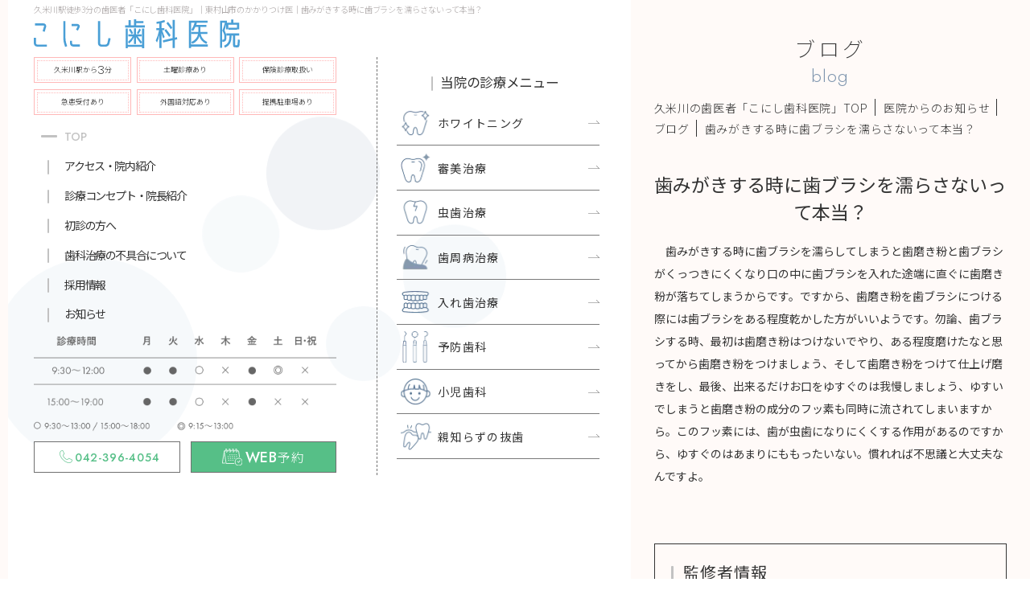

--- FILE ---
content_type: text/html
request_url: https://www.konishi-dental.net/blog/post-198/
body_size: 4957
content:
<!doctype html>
<html lang="ja">
<head>
												
	<meta charset="UTF-8">
	<meta name="viewport" content="width=device-width, initial-scale=-100%, user-scalable=yes" />
	<meta name="format-detection" content="telephone=no">
	<title>歯みがきする時に歯ブラシを濡らさないって本当？｜久米川駅徒歩3分の歯医者「こにし歯科医院」</title>
				<meta name="keywords" content="久米川,東村山市,歯医者" />
								<meta name="description" content="久米川駅から徒歩3分の場所にある歯医者「こにし歯科医院」の、最新情報や歯みがきする時に歯ブラシを濡らさないって本当？を掲載いしています。" />
						<meta http-equiv="Content-Style-Type" content="text/css" />
			<meta http-equiv="Content-Script-Type" content="text/javascript" />
			<meta name="thumbnail" content="https://www.konishi-dental.net/images/ogp.jpg" />	
               
                                    <meta name="robots" content="noindex">
                            
			<link rel="canonical" href="https://www.konishi-dental.net/blog/post-198/">

			<meta property="og:title" itemprop="name" name="title" content="歯みがきする時に歯ブラシを濡らさないって本当？｜久米川駅徒歩3分の歯医者「こにし歯科医院」" /> 
	      <meta property="og:description" content="久米川駅から徒歩3分の場所にある歯医者「こにし歯科医院」の、最新情報や歯みがきする時に歯ブラシを濡らさないって本当？を掲載いしています。" /> 
	      <meta property="og:site_name" content="歯みがきする時に歯ブラシを濡らさないって本当？｜久米川駅徒歩3分の歯医者「こにし歯科医院」" />
	      <meta property="og:url" itemprop="url" content="https://www.konishi-dental.net/blog/post-198/" /> 
	      <meta property="og:image" itemprop="thumbnailUrl" content="https://www.konishi-dental.net/images/ogp.jpg" />
	      <link rel="shortcut icon" href="../../images/favicon.ico" />
			<!-- STYLESHEET -->
			<link rel="stylesheet" href="../../css/styles.css" media="all" />
			<link rel="stylesheet" href="../../css/responsive.css" media="all" />
			<link rel="stylesheet" href="../../css/under.css" media="all" />
			<link rel="stylesheet" href="../../css/under_responsive.css" media="all" />
			<script src="../../js/jquery.js"></script>
			<!-- Google Analytics start -->
			<!-- Google Analytics end -->
			
			</script>
			<script type="application/ld+json">
	      {
	           "@context": "https://schema.org",
	           "@type": "BreadcrumbList",
	           "itemListElement": [
	               {
	                   "@type": "ListItem",
	                   "position": 1,
	                   "name": "久米川の歯医者「こにし歯科医院」TOP",
	                   "item": "https://www.konishi-dental.net/"
	               },{
	                   "@type": "ListItem",
	                   "position": 2,
	                   "name": "医院からのお知らせ",
	                   "item": "https://www.konishi-dental.net/blog/"
	               },{
	                   "@type": "ListItem",
	                   "position": 2,
	                   "name": "ブログ",
	                   "item": "https://www.konishi-dental.net/blog/cate_2/"
	               },{
	                   "@type": "ListItem",
	                   "position": 2,
	                   "name": "歯みがきする時に歯ブラシを濡らさないって本当？",
	                   "item": "https://www.konishi-dental.net/blog/post-198/"
	               }
	           ]
	      }
	      </script>
	      	      <script type="application/ld+json">
		   {
		      "@context": "https://schema.org",
		      "@type": "NewsArticle",
			  "mainEntityOfPage": {
		        "@type": "WebPage",
		        "@id": "https://www.konishi-dental.net/blog/post-198/"
		      },
		      "headline": "歯みがきする時に歯ブラシを濡らさないって本当？",
		      "image": [
		        "https://www.konishi-dental.net/images/dummy.jpg"
		       ],
		      "datePublished": "2021/05/14",
		      "dateModified": "2021/05/14",
			  "author": {
		        "@type": "Blog",
		        "name": "小西 勇人"
		      },
			  "publisher": {
		        "@type": "Organization",
		        "name": "こにし歯科医院",
		        "logo": {
		          "@type": "ImageObject",
		          "url": "https://www.konishi-dental.net/images/logo.svg"
		        }
		      }
		   }
		   </script>
		</head>
		<body id="blog_detail" class="under">
			<div id="wrapper">
				
         <header>
            <div class="h_box">
               <div class=" h_inner flex_between">
                  <div class="head_left">
                     <div class="info_left">
                        <div class="h_left">
                        	                       			<h1>久米川駅徒歩3分の歯医者「こにし歯科医院」｜東村山市のかかりつけ医｜歯みがきする時に歯ブラシを濡らさないって本当？</h1>
                       		                           <div class="info_logo">
                              <div id="logo">
                                 <a href="https://www.konishi-dental.net/"><img src="../../images/logo.svg" alt="久米川の歯医者「こにし歯科医院」" width="490" height="93" /></a>
                                 
                              </div>
                              <div class="sp txt_info">
                                    <div class="info_h">
                                       <span>久米川駅から<span class="num_h">3</span>分</span>
                                       <span>急患受付あり</span>
                                    </div>
                                 </div>
                           </div>
                        </div>
                        <div class="content_menu">
                           <div class="l_menu">
                              <!-- Header Content -->
                              <div class="info_h pc">
                                 <span>久米川駅から<span class="num_h">3</span>分</span>
                                 <span>土曜診療あり</span>
                                 <span>保険診療取扱い</span>
                                 <span>急患受付あり</span>
                                 <span>外国語対応あり</span>
                                 <span>提携駐車場あり</span>
                              </div>
                              <div class="menu_left">
                                 <nav class="pc">
                                    <ul class="nav_list">
                                       <li><a class="top" href="https://www.konishi-dental.net/">TOP</a></li>
                                       <li><a href="../../access.html">アクセス・院内紹介</a></li>
                                       <li><a href="../../clinic.html">診療コンセプト・院長紹介</a></li>
                                       <li><a href="../../flow.html">初診の方へ</a></li>
                                       <li><a href="../../prevent.html">歯科治療の不具合について</a></li>
                                       <li><a href="../../staff.html">採用情報</a></li>
                                       <li><a href="../../blog">お知らせ</a></li>
                                    </ul>
                                 </nav>
                                 <nav class="sp nav_sp">
                                    <ul class="nav_list">
                                       <li><a class="top" href="https://www.konishi-dental.net/">TOP</a></li>
                                       <li><a href="../../access.html">アクセス・院内紹介</a></li>
                                       <li><a href="../../clinic.html">診療コンセプト・院長紹介</a></li>
                                       <li><a href="../../flow.html">初診の方へ</a></li>
                                       
                                    </ul>
                                     <ul class="nav_list">
                                       <li><a href="../../prevent.html">歯科治療の不具合について</a></li>
                                       <li><a href="../../staff.html">採用情報</a></li>
                                       <li><a href="../../blog">お知らせ</a></li>
                                    </ul>
                                 </nav>
                              </div>
                              <div class="pc">
                                 <p class="table"><img src="../../images/table.png" width="485" height="155" alt="診療時間"></p>
                                 <p class="btn-h">
                                    <a href="tel:0423964054" class="sweetlink tel"><span>042-396-4054</span></a>
                                    <a href="https://www.shika-town.com/x00000897/reservation" rel="noopener" target="_blank" class="web"><span>WEB<span class="ja small">予約</span></span></a>
                                 </p>
                              </div>
                           </div>
                           <div class="r_menu">
                              <p class="tt_menu"><span>当院の診療メニュー</span></p>
                              <ul class="list_menu pc">
                                 <li class="item1"><a href="../../aesthe.html#aesthe_ttl_01">ホワイトニング</a></li>
                                 <li class="item2"><a href="../../aesthe.html">審美治療</a></li>
                                 <li class="item3"><a href="../../perio.html">虫歯治療</a></li>
                                 <li class="item4"><a href="../../perio.html#perio_ttl_01">歯周病治療</a></li>
                                 <li class="item5"><a href="../../denture.html">入れ歯治療</a></li>
                                 <li class="item6"><a href="../../perio.html#perio_ttl_02">予防歯科</a></li>
                                 <li class="item7"><a href="../../perio.html#perio_ttl_03">小児歯科</a></li>
                                 <li class="item8"><a href="../../general.html">親知らずの抜歯</a></li>
                              </ul>
                              <div class="nav_sp2 sp">
                                 <ul class="list_menu">
                                    <li class="item1"><a href="../../aesthe.html#aesthe_ttl_01">ホワイトニング</a></li>
                                    <li class="item2"><a href="../../aesthe.html">審美治療</a></li>
                                    <li class="item3"><a href="../../perio.html">虫歯治療</a></li>
                                    <li class="item4"><a href="../../perio.html#perio_ttl_01">歯周病治療</a></li>
                                   
                                 </ul>
                                 <ul class="list_menu">
                                    
                                    <li class="item5"><a href="../../denture.html">入れ歯治療</a></li>
                                    <li class="item6"><a href="../../perio.html#perio_ttl_02">予防歯科</a></li>
                                    <li class="item7"><a href="../../perio.html#perio_ttl_03">小児歯科</a></li>
                                    <li class="item8"><a href="../../general.html">親知らずの抜歯</a></li>
                                 </ul>
                              </div>
                           </div>
                           <div class="sp">
                                 <p class="table"><img src="../../images/table.png" width="485" height="155" alt="診療時間"></p>
                                 <p class="btn-h">
                                    <a href="tel:0423964054" class="sweetlink tel"><span>042-396-4054</span></a>
                                    <a href="https://www.shika-town.com/x00000897/reservation" rel="noopener" target="_blank" class="web"><span>WEB<span class="ja small">予約</span></span></a>
                                 </p>
                           </div>
                           <div class="block-wrapper min-decoration animation-bounce-in start">
                               <span class="balloon-common is-first"></span>
                               <span class="balloon-common is-second"></span>
                               <span class="balloon-common is-third"></span>
                               <span class="balloon-common is-fourth"></span>
                               <span class="balloon-common is-five"></span>
                           </div>
                        </div>
                        <!-- Hamburger Menu -->
                        <div class="hamburger hamburger--3dxy">
                           <p class="txt_menu">Menu</p>
                           <div class="hamburger-box">
                              <div class="hamburger-inner"></div>
                           </div>
                        </div>
                      
                     </div>
                  </div>
               </div>
               <!-- Nav Menu -->
            </div>
         </header>
				<main>
					<!-- content start -->
					<div id="content" class="clearfix">
						<div id="top_info">
							<div class="inner">
								<h2>
			                       ブログ 
			                    </h2>
			                    <span class="h2_ja">blog</span>
							</div>
						</div>

						<div id="topic_path">
							<div class="inner clearfix">
								<ul>
									<li><a href="https://www.konishi-dental.net/">久米川の歯医者「こにし歯科医院」TOP</a></li>
									<li><a href="../">医院からのお知らせ</a></li>
									<li><a href="../cate_2">ブログ</a></li>
									<li>歯みがきする時に歯ブラシを濡らさないって本当？</li>
								</ul>
							</div>
						</div>

						<!-- * -->
						<div class="inner clearfix">
							<section class="clearfix">
							<h3>歯みがきする時に歯ブラシを濡らさないって本当？</h3>
														<section class="clearfix">
																								<div class="desc_news mb30"><p>　歯みがきする時に歯ブラシを濡らしてしまうと歯磨き粉と歯ブラシがくっつきにくくなり口の中に歯ブラシを入れた途端に直ぐに歯磨き粉が落ちてしまうからです。ですから、歯磨き粉を歯ブラシにつける際には歯ブラシをある程度乾かした方がいいようです。勿論、歯ブラシする時、最初は歯磨き粉はつけないでやり、ある程度磨けたなと思ってから歯磨き粉をつけましょう、そして歯磨き粉をつけて仕上げ磨きをし、最後、出来るだけお口をゆすぐのは我慢しましょう、ゆすいでしまうと歯磨き粉の成分のフッ素も同時に流されてしまいますから。このフッ素には、歯が虫歯になりにくくする作用があるのですから、ゆすぐのはあまりにももったいない。慣れれば不思議と大丈夫なんですよ。</p></div>
																		                        		                    			                    	
		                        										                    	
							</section>

							<!-- GROUP 1 (h5)  -->
							
							<!-- GROUP 2 (h5)  -->
							
							


							<!-- GROUP 2 (h4)  -->
							

							<!-- GROUP 4 (h5)  -->
							
                    	<section class="clearfix">
								<dl class="info_company flex_boss">
									<dt>監修者情報</dt>
									<dd>
										<div class="l">
											<img src="../../images/img_boss.jpg" alt="院長　小西 勇人">
											<p class="u_btn u_btn02"><a href="../../clinic.html#clinic_ttl_01">院長紹介はこちら</a></p>
										</div>
										<div class="r">
											<p class="ttl_boss mb10 bold">院長　小西 勇人</p>
											<p class="txt1">
												<span class="bold">略歴</span><br>
												昭和62年3月 : 昭和大学　卒業<br>
												昭和62年4月 : 歯科医師免許　取得<br>
												平成2年3月 : こにし歯科医院　開院<br>
											</p>
											<p class="txt2">
												<span class="bold">所属学会</span><br>
												一般社団法人 東京都東村山市歯科医師会　会長<br>
												東京都東村山市学校歯科医会　会長<br>
												東京都東村山市学校保健会　副会長<br>
												東京都東村山市立第三中学校　歯科校医<br>
												東京都学校歯科医会　参事<br>
												東京都歯科医師会　参事<br>
												東京都歯科医師会　代議員<br>
												東村山市　保健福祉協議会委員<br>
												東村山市　介護認定審査会委員<br>
												多摩北部医療センター運営協議会　委員<br>
												多摩小平保健所歯科保健推進会議　委員<br>
												東村山市保育料等審議会　委員<br>
												北多摩北部二次保健医療圏地域災害医療連携委員
											</p>
										</div>
									</dd>
								</dl>
							</section>

							<section class="clearfix">
								<dl class="info_company">
									<dt>久米川駅徒歩3分の歯医者<br>こにし歯科医院</dt>
									<dd>
										<div class="l">
											<img src="../../images/info_company.jpg" alt="久米川駅徒歩3分の歯医者こにし歯科医院">
										</div>
										<div class="r">
											<p class="txt1">〒189-0013<br>東京都東村山市栄町2-21-12<br>武蔵第二ビル3F</p>
											<p class="txt2">【月・火・金】　9：30～12：00／15：00～19：00<br>【水】　9：30～18：00<br>【土】　9：30～12：00<br>※休診日：木曜・日曜・祝日</p>
										</div>
									</dd>
								</dl>
							</section>
							
							<!-- next_prev -->
							<div class="button_news_next">
								<div class="inner clearfix">
																																																																																																																																																																																																																																																																																																																																																																																																																																																																																																																																																																																																																																																																																																																																																																																																																																																																																																																																																																																																																																																																																																																																																																																																																																																																																																																																																																																																																																																																																																																																																																																																																																																																																																																																																																																																																																																																																																																																																																																																																																																																																																																																																																																																																																																																																																																																																																																																																																																																																																																																																																																																																																																																																																																																																																																																																																																																																																																																																																																																																																																																																																																																																																																																																																																																																																																																																																																																																																																																																																																																																																																																																																																																																																																																																																																																																																																																																																																																																																																																																																																																																																																																																																																																																																																																																																																																																																																																																																																																																																																																																																																																																																																																																																																																																																																																																																																																																																																																																																																																																																																																																																																																																																																																																																																																																																																																																																																																																																																																																																																																																																																																																																																																																																																																																																																																																																																																																																																																																																																																																																																																																																																																																																																																																																																																																																																																																																																																																																																																																																																																																																																																																																																																																																																																																																																																																																																																																																																																																																																																																																																																																																																																																																																																																																																																																																																																																																																																																																																																																																																																																																																																																																																																																																																																																																																																																																																																																																																																																																																																																																																																																																																																																																																																																																																																																																																																																																																																																																																																																																																																																																																																																																																																												
																		<ul class="flex_between cus_btn btn_box">

																				<li class="u_btn prev"><a  href="../post-197/">前の記事へ<span></span></a></li>
																				<li class="u_btn cen"><a href="../">一覧へ戻る <span></span></a></li>
																				<li class="u_btn"><a  href="../post-199/">次の記事へ<span></span></a></li>
										
									</ul>
                               
                            </div>
                        </div>
                    </section>

                        
                    </div>
                </div>
                <!-- content end -->
            </main>
            <footer>
            <!-- FOOTER TOP -->
            <section class="ft_top">
               <div class="inner">
                  <div class="ft_info">
                     <p class="ft_info_logo"><a href="https://www.konishi-dental.net/"><img src="../../images/logo_ft.svg" loading="lazy" width="350" height="66" alt="久米川の歯医者「こにし歯科医院」"></a></p>
                     
                     <div class="ft_info_tel">
                       <p class="btn-h">
                           <a href="tel:0423964054" class="sweetlink tel"><span>042-396-4054</span></a>
                           <a href="https://www.shika-town.com/x00000897/reservation" rel="noopener" target="_blank" class="web"><span>WEB<span class="ja small">予約</span></span></a>
                        </p>
                     </div>
                      <div class="table1"><img src="../../images/table1.png" width="614" height="182" loading="lazy" alt="診療時間"></div>
                  </div>
                  <div class="info_ft">
                     <p>〒189-0013</p>
                     <p>東京都東村山市栄町2-21-12武蔵第二ビル3F</p>
                  </div>
                  <div class="ft_map_iframe">
<iframe src="https://www.google.com/maps/embed?pb=!1m14!1m8!1m3!1d3238.095937911564!2d139.47045603235907!3d35.748446643143296!3m2!1i1024!2i768!4f13.1!3m3!1m2!1s0x6018e6e19669a18b%3A0x7b3a6f73a4029d40!2z44GT44Gr44GX5q2v56eR5Yy76Zmi!5e0!3m2!1sja!2s!4v1689043044826!5m2!1sja!2s" width="600" height="450" style="border:0;" allowfullscreen="" loading="lazy" referrerpolicy="no-referrer-when-downgrade"></iframe>
                  </div>
                  <div class="info_map flex_between">
                     <p class="txt">
                        西武新宿線 久米川駅より徒歩3分<br>西武多摩湖線 八坂駅より徒歩7分
                     </p>
                     <p class="gg_link"><a href="https://goo.gl/maps/qacP2BzozHV2nbn1A" rel="noopener" target="_blank">Google MAP</a></p>
                  </div>

               </div>
            </section>
           
            <section class="ft_bottom">
               <div class="inner">
                 
                  <div class="banner_top">
                     <a href="https://www.shika-town.com/x00000897" rel="noopener" target="_blank">
                        <img src="../../images/banner.jpg" loading="lazy" width="257" height="92" alt="歯科タウン">
                     </a>
                  </div>
               </div>
            </section>
            <address>&copy; 久米川駅より徒歩3分の歯医者｜こにし歯科医院 All Rights Reserved.</address>
           
           
         </footer>
                           <div class="to_top">
           
         </div>
        
         <div class="content_tell top sp">
               <a class="tel" href="tel:0423964054" class="sweetlink tel"><span>042-396-4054</span></a>
               <a href="https://www.shika-town.com/x00000897/reservation" rel="noopener" target="_blank" class="web"><span>WEB</span>予約</a>
         </div>
        
        </div>
         <script src="../../js/sweetlink.js"></script>
      <script src="../../js/common.js"></script>
    </body>
    </html>

--- FILE ---
content_type: text/css
request_url: https://www.konishi-dental.net/css/styles.css
body_size: 8684
content:
@charset "UTF-8";
@import "base.css";
@import "fonts.css";
/*==========================================================================*/
/*                                                                          */
/*    base.css  --> スタイルの初期設定を行うため、変更しないで下さい。      */
/*    fonts.css --> フォントの初期設定を行うため、変更しないで下さい。      */
/*                                                                          */
/*==========================================================================*/

/*==========================================================================*/
/*                           Common-Setting                                 */
/*==========================================================================*/
/* 基本タグのフォントサイズを指定（12px -> 120% or 1.2em ） */
h1, h2, h3, h4, h5, h6, input, button, textarea, select, p, blockquote, th, td, pre, address, li, dt, dd {
  font-size: 160%;
  -webkit-text-size-adjust: none;
  font-weight: 400;
}
a{transition:all ease 0.3s;text-decoration:none;color: var(--txt);}
img {vertical-align: middle;max-width: 100%;flex-shrink: 0;height: auto;}
*,
::before,
::after{box-sizing:border-box;outline: none;}

/* RESET CHECK EMPTY */
/* img:not([alt]),
img[alt=''] {outline: 0 0 5px red;}
a[href=""],
a[href="#"],
a[href^="javascript:"],
a:not([href]) {background: red;} */

/*==========================================================================*/
/*                               Container                                  */
/*==========================================================================*/
html{background:#fff}
body{color:var(--txt);-webkit-text-size-adjust:none;min-width:320px;font-family: var(--font-main);background: var(--bgcolor);}
table {width: 100%}
h1,h2,h3,h4,h5,h6{line-height: 1.5;}
p,
dd,
dt,
li,
th,
td,
address{line-height:1.5em;letter-spacing: 0.05em;}
p {margin: 0 0 1.5em;}
p:last-child{margin-bottom: 0}

:root {
  --font-main: 'Noto Sans JP', sans-serif; /* FONT SITE */
  --txt: #333;       /* COLOR TEXT */
  --bgcolor: #FFFAF8; /* BG COLOR  */
  --mcolor: #7E95AE; /* MAIN COLOR  */
  --scolor: #FFB8B8; /* SUB COLOR */
  --site_size: 320px; /* SIZE WRAPPER */
  --container:710px;/* SIZE CONTAINER */


  /* CUSTOM COLOR */
  --blue: blue;
  --gray:#C2C2C2;
  --red: red;

  --f-nts: 'Noto Sans JP', sans-serif;
  --f-Jost: 'Jost', sans-serif;
}

#wrapper{min-width: var(--site_size);max-width: 1920px;margin: 0 auto;overflow: hidden;}
.inner{width:var(--container);margin:0 auto;position:relative;max-width: 100%;}
main,footer{max-width: 810px;margin-left: auto;}

/*==========================================================
                      C U S T O M 
==========================================================*/
.flex_wrap{display:flex;flex-wrap:wrap}
.flex_center{display: flex; justify-content: center; align-items: center;}
.flex_between{display: flex; justify-content: space-between;}
.flex_align{display:flex;align-items:center;justify-content:space-between}
.flex_col{display:flex;flex-direction: column;}
.flex_col_center{display: flex; justify-content: center; align-items: center; flex-direction: column;}

.fixed{position:fixed;}
.posr{position:relative}
.bold{font-weight: bold;}
.center{text-align:center}
.left{text-align:left}
.right{text-align:right}
.auto{margin-left: auto; margin-right: auto;}
.red{color: var(--red);}
.txt_line{text-decoration: underline;}
.m0a{display: block;margin: 0 auto;}
.f_big{font-size: 150%;}
.f_sm{font-size: 80%;}
.en{font-family: var( --f-Jost);}
.ja{font-family: var(--f-nts);}
.pink{color:#F3A0B2}
/*==========================================================
                       H E A D E R
==========================================================*/
header{position: fixed;top: 0;left: 0;width: 100%;}
h1{font-size:12px;display:inline-block;padding:10px 0;color:#AEA9A9;letter-spacing: -0.01em;font-weight: 300;}
.h_inner{display:flex;justify-content:space-between;align-items: center;height: 100%;}

.h_contact{display: flex;align-items: center;}
.h_contact > p{margin-bottom: 0;}
.h_contact > p:not(:last-child){margin-right: 20px;}
.h_contact_mail a{color:#FFF;font-weight: bold;text-align: center;background-color:var(--mcolor);display: flex;justify-content: center;align-items: center;width: 250px;height: 60px;position: relative;}
.h_contact_mail a span{position: relative; z-index: 2;font-size: 20px;display: inline-block; padding-left: 30px;}
.h_contact_mail a span::before{content: ''; position: absolute; width: 20px; height: 20px; left: 0; top: calc(50% - 10px); background: url('../images/ic_h_mail.png') no-repeat center /cover;}
.h_contact_tel a{font-size: 28px;color: #332829;font-weight: bold;padding-left: 25px;position: relative;line-height: 1;display: block;}
.h_contact_tel a::before{content: ''; position: absolute; width: 20px; height: 20px; left: 0px; top: calc(50% - 10px);background: url('../images/ic_h_tel.png') no-repeat center /cover;}
.h_contact_tel .time{font-size: 12px;display: block;line-height: 1.6; text-align: right;}


header .head_left{width: calc(100% - 810px);height: 100vh;background: var(--bgcolor);}
header .head_left.full_w{width: calc(100% - 790px);}
header .info_left{width: calc(100% - 40px);padding: 16px 0 0 60px;background: #fff;margin: 0 auto;height: 100vh;position: relative;overflow: hidden;}
header #logo{display: flex}
.info_h{display: flex;flex-wrap: wrap;justify-content: space-between;width: 100%;max-width: 563px;}
.info_h span:not(.num_h){width: calc((100% - 20px) / 3);height: 50px;max-width: 100%;border: 1px solid var(--scolor);display: flex;justify-content: center;align-items: center;font-size: 16px;margin-bottom: 8px;letter-spacing: -0.04em;font-weight: 300;position: relative;}
.info_h span:not(.num_h):before{border: 1px dotted var(--scolor);top: 4px;left: 4px;width: calc(100% - 8px);height: calc(100% - 8px);}
.info_h .num_h{font-size: 20px;font-family: var(--f-Jost);}

header .menu_left{padding: 18px 0 24px 26px;}
header .content_menu{display: flex;position: relative;z-index: 2;}
header .content_menu .l_menu{margin-right: 83px;position: relative;padding-top: 25px;}
header .content_menu .r_menu{width: 270px;padding: 50px 0 0 0;}
header .tt_menu{font-size: 20px;letter-spacing: -0.04em;position: relative;text-align: center;margin-bottom: 11px;}
header .tt_menu span{position: relative;padding-left: 10px;}
header .tt_menu span:before{position: absolute;content:"";left: -20px;width: 3px;height: 20px;background: var(--gray);border-radius: 999px;top: calc(50% - 12px);}
header .list_menu li a{padding: 26px 0;border-bottom: 1px solid #7A7A7A;display: flex;padding-left: 78px;letter-spacing: 0.1em;position: relative;font-size: 18px}

header .list_menu li a:before{width:45px;height:39px;left:7px;top:calc(50% - 19px); }
header .list_menu li a:after{width:22px;height:6px;right: 0px;top:calc(50% - 0px);background: url(../images/ic_row_m.svg) center /cover no-repeat;transition: 0.3s all ease}

header .list_menu li.item1 a:before{background: url(../images/ic_1.png) center /cover no-repeat;}
header .list_menu li.item2 a:before{background: url(../images/ic_2.png) center /cover no-repeat;}
header .list_menu li.item3 a:before{background: url(../images/ic_3.png) center /cover no-repeat;}
header .list_menu li.item4 a:before{background: url(../images/ic_4.png) center /cover no-repeat;}
header .list_menu li.item5 a:before{background: url(../images/ic_5.png) center /cover no-repeat;}
header .list_menu li.item6 a:before{background: url(../images/ic_6.png) center /cover no-repeat;}
header .list_menu li.item7 a:before{background: url(../images/ic_7.png) center /cover no-repeat;}
header .list_menu li.item8 a:before{background: url(../images/ic_8.png) center /cover no-repeat;}

.btn-h{display: flex;}
.btn-h a{font-family: var(--f-Jost);display: flex;justify-items: center;width: 100%;max-width: 227px;justify-content: center;align-items: center;min-height: 62px;border:1px solid #707070;color:#56BF87;font-size: 20px;font-weight: 500;background: #fff;}
.btn-h a.tel{margin-right: 30px;}
.btn-h a.web{background: #56BF87;color:#fff;font-weight: 500}
.btn-h a.web .small{font-size: 18px;font-weight: 300}
.table{margin-bottom: 20px;}
.btn-h a span:not(.small){position: relative;padding-left: 25px;}
.btn-h a.web span:not(.small){padding-left: 40px}
.btn-h a.tel span:before{width: 19px;height: 19px;background: url(../images/ic_tel.svg) center /cover no-repeat;top: calc(50% - 10px);left: 0}
.btn-h a.web span:not(.small):before{width: 31px;height: 26px;background: url(../images/ic_date.svg) center /cover no-repeat;top: calc(50% - 13px);left: 3px}


/* HAMBUGER BUTTON */
.hamburger{font:inherit;display:block;overflow:visible;margin:0;padding:10px 8px 5px;cursor:pointer;transition-timing-function:linear;transition-duration:.15s;transition-property:opacity,filter;text-transform:none;color:inherit;border:0}
.hamburger-box{position:relative;display:inline-block;width:35px;height:24px}
.hamburger-inner{top:50%;display:block;margin-top:-2px}
.hamburger-inner,
.hamburger-inner::after,
.hamburger-inner::before{position:absolute;width: 41px;height:2px;transition-timing-function:ease;transition-duration:.15s;transition-property:transform;border-radius:4px;background-color: #707070;}
.hamburger-inner::after,
.hamburger-inner::before{display:block;content:""}
.hamburger-inner::before{top:-10px}
.hamburger-inner::after{bottom:-10px}
.hamburger--3dxy .hamburger-box{perspective:80px}
.hamburger--3dxy .hamburger-inner{transition:transform .15s cubic-bezier(0.645,0.045,0.355,1),background-color 0 cubic-bezier(0.645,0.045,0.355,1) .1s}
.hamburger--3dxy .hamburger-inner::after,
.hamburger--3dxy .hamburger-inner::before{transition:transform 0 cubic-bezier(0.645,0.045,0.355,1) .1s}
.hamburger--3dxy.is_active .hamburger-inner{transform:rotateX(180deg) rotateY(180deg);background-color:transparent!important}
.hamburger--3dxy.is_active .hamburger-inner::before{transform:translate3d(0,10px,0) rotate(45deg)}
.hamburger--3dxy.is_active .hamburger-inner::after{transform:translate3d(0,-10px,0) rotate(-45deg)}
.hamburger--3dxy-r .hamburger-box{perspective:80px}
.hamburger--3dxy-r .hamburger-inner{transition:transform .15s cubic-bezier(0.645,0.045,0.355,1),background-color 0 cubic-bezier(0.645,0.045,0.355,1) .1s}
.hamburger--3dxy-r .hamburger-inner::after,
.hamburger--3dxy-r .hamburger-inner::before{transition:transform 0 cubic-bezier(0.645,0.045,0.355,1) .1s}
.hamburger--3dxy-r.is_active .hamburger-inner{transform:rotateX(180deg) rotateY(180deg) rotate(-180deg);background-color:transparent!important}
.hamburger--3dxy-r.is_active .hamburger-inner::before{transform:translate3d(0,10px,0) rotate(45deg)}
.hamburger--3dxy-r.is_active .hamburger-inner::after{transform:translate3d(0,-10px,0) rotate(-45deg)}

.nav_list>li>a{display: inline-block;position:relative;padding: 12px 0px 12px 20px;font-size: 18px;letter-spacing: -0.1em;}
.nav_list>li>a.top:before{position: absolute;content:"";left: -24px;width: 24px;height: 3px;background: var(--gray);border-radius: 999px;top: calc(50% - 1px);}
.nav_list>li>a:not(.top):before{position: absolute;content:"";left: -14px;width: 3px;height:18px;background: var(--gray);border-radius: 999px;top: calc(50% - 10px);transition: 0.3s all ease;}
.nav_list>li>a:not(.top):hover:before{transform: rotate(-90deg);}
.nav_list>li>a.top{font-family:var(--f-Jost);color:var(--gray);font-weight: 500;letter-spacing: 0;}
.nav_list>li.parent{position:relative;}
.nav_list>li.parent>a{cursor:default}

/*==========================================================
                  M A I N    V I S U A L
==========================================================*/

main{position: relative;z-index: 2;}
.mv{position: relative;padding: 0;}
.mv_bg{position:relative;overflow:hidden;opacity:0;transition:all .3s;}
.mv_bg.init{opacity:1}
.main_slider{position:absolute;top:0;left:0;width:100%;height:100%;z-index:1}
.mv_bg,
.main_slider li.slide_item{width:100%;height:940px}
.main_slider li .bg{position:absolute;width:100%;height:100%;z-index:0;top:0;left:0;background-size:cover;background-position:center}
.main_slider li.zoomed .bg{animation-name:zoomImg;animation-duration:6s;animation-timing-function:linear;animation-fill-mode:forwards}
.mv_txt{position:absolute;z-index:2;top: 30px;right: 68px;width: 206px;height:auto}
.mv_txt .txt{font-size:37px;font-weight:400;color:#fff;text-shadow: 0 3px 1px rgb(0,0,0,16%);letter-spacing: 0.22em;line-height: 1.7em;}
.mv_txt p{margin-bottom: 0}
.mv_txt .txt2{margin-top: 20px;}
.mv_txt .txt3{margin-top: 100px;}
/*@keyframes zoomImg { 0%{transform:scale(1.2)} 100%{transform:scale(1.0)}}*/

.info_mv{position: absolute;bottom: 0;z-index: 2;left: 0;right: 0;margin: 0 auto;}
.info_tell a{align-items: center;justify-content: center;width: 100%;max-width: 500px;min-height: 170px;border:2px solid #AEA9A9;padding: 22px 50px 22px 40px;display: flex;margin: 0 auto;background: #fff;}
.info_tell a p{margin-bottom: 0}
.info_tell a .txt_tel{font-size: 20px;margin-bottom: 0px;letter-spacing: 0em;}
.info_tell a .tel{font-size: 35px;font-weight: 600;font-family: var(--f-Jost);margin-bottom: 0;position: relative;top: 14px;letter-spacing: 0em;}
.info_tell .ct_tel{padding-left: 35px;}
.info_tell .ct_tel .s{position: relative;z-index: 1;}
.info_tell .ct_tel .s.solid:before{left: -2px;}
.info_tell .ct_tel .s.s1{margin-left: 10px;}
.txt_ver_ja {
  -webkit-writing-mode: vertical-rl;
  -moz-writing-mode: vertical-rl;
  -ms-writing-mode: tb-rl;
  writing-mode: vertical-rl;
  -webkit-text-orientation: upright;
  -moz-text-orientation: upright;
  -ms-text-orientation: upright;
  text-orientation: upright;
}

/*==========================================================
                M A I N    C O N T E N T
==========================================================*/
/* DEFAULT TITLE */
.title{text-align: center;font-weight: bold;}
.title span{display: block;}
.title .en{font-size: 110px;font-family: var(--f-Jost);font-weight: 300;color:#7E95AE;letter-spacing: 0.02em;}
.title .jp{font-size:44px;color:#fff;font-weight: 400}
.title h3{line-height: 1.4;}
#index .title h2{line-height: 1.4;}
/* DEFAUTL NAME BUTTON */
.btn a{position: relative;width: 268px;height: 61px;border-radius: 0;display: flex;justify-content: center;align-items: center;background: #8197AE;font-size: 18px;color: #fff;text-decoration: none;border: 1px solid #676767;letter-spacing: -0.05em;font-weight: 400;}
.btn.center a{margin-left: auto; margin-right: auto;}
.btn_box{display: flex; align-items: center; flex-wrap: wrap; justify-content: space-between;width: 100%}
.btn a:before,.btn a:after{position: absolute;content:"";right: -20px;}
.btn a:after{right: -2px;width: 2px}
.btn a:before{top: calc(50% - 3px);background: url(../images/ic-right.svg) center /cover no-repeat;width: 27px;height: 7px;transition: 0.3s all ease;z-index: 2;}
.btn a:after{background: rgb(255,255,255,35%);width: 1px;height: 15px;top: calc(50% - 4px);right: -1px;}


/* use private */
/*==================== SEC01 ===================*/
.sec01{margin: 67px 0 60px 0;}
.sec01 .info_sec01{position: relative;padding: 0px 26px;}
.sec01 .inner:before{width: 100%;background: #fff;height: calc(100% - 15px);top: 75px;z-index: -1;left: 0}
.sec01 .info_sec01 .title{margin-bottom: 30px;}
.sec01 .desc p{line-height: 3.1em;letter-spacing: -0.08em;}

/*==================== SEC02 ===================*/
.sec02{margin:130px 0 66px 0}
.sec02 .title_2{text-align: center;margin-bottom: 57px;}
.sec02 .title_2 .tt1,.sec02 .title_2 .tt2{letter-spacing: 0.01em;margin-bottom: 0}
.sec02 .title_2 .tt1{font-size: 20px;margin-bottom: 9px;}
.sec02 .title_2 .tt2{font-size: 26px;}
.sec02 .title_2 .tt2 .num{color:#f3a0b2;font-weight: 300;font-family: var(--f-Jost);font-size: 50px}
.sec02 .title_2 .tt2 .txt_bold{}

.sec02 .list_sec02 .img{padding: 0 47px;display: flex;height: 448px;justify-content: center;align-items: center;margin-bottom: 27px;}
.sec02 .list_sec02 .img img{max-height: 100%;width: auto;}
.sec02 .list_sec02 .name{text-align: center;font-size: 20px;letter-spacing: -0.02em;line-height: 1.8em;margin-bottom: 7px;}
.sec02 .list_sec02 .desc{line-height: 2.5em;letter-spacing: -0.07em;}
.sec02 .btn{margin-top: 33px;}
.sec02 .btn a{margin:0 auto}
.sec02 .slick_big{display: flex;justify-content: space-between;width: 100%;max-width: 500px;margin: 0 auto 30px 100px;}
.sec02 .slick_big li span{width: 95px;height: 80px;display: flex;align-items: center;justify-content: center;border: 1px dashed #AEA9A9;font-family:var(--f-Jost);font-weight: 500;color:#7A7A7A;font-size: 35px;font-style: italic;position: relative;transition: 0.2s all ease;margin-right: 40px;cursor: pointer;}
.sec02 .slick_big li:last-child{margin-right: 0}
.sec02 .slick_big li.active span{background: #C2C2C2;color:#fff;border:none;margin-top: -20px;transition: 0.3s all ease}
.sec02 .slick_big li.active span:before{display: block}
.sec02 .slick_big li span:before{width: 0;height: 0;border-style: solid;border-width: 22px 14px 0 14px;border-color: #C2C2C2 transparent transparent transparent;left: 0;right: 0;margin: 0 auto;bottom: -13px;display: none;transition: 0.3s all ease}
.sec02 .slick_big .slick-list{overflow: initial;}
.sec02 .slick_small .slick-prev,.sec02 .slick_small .slick-next{top: 33.5%;width: 27px;height: 35px;z-index: 2;}
.sec02 .slick_small .slick-prev{left: 2px;background: url(../images/ic_left.svg) center /cover no-repeat;}
.sec02 .slick_small .slick-next{right: -3px;background: url(../images/ic_right.svg) center /cover no-repeat;}
.sec02 .slick_small .slick-prev::before,.sec02 .slick_small .slick-next::before{display: none}

/*==================== SEC03 ===================*/
.sec03 .tt{margin-bottom: 74px;}
.sec03 .title{margin-bottom: 16px;}
.sec03 .title .en{font-size: 80px;color: #537191;}
.sec03 .list_sec03 li{position: relative}
.sec03 .list_sec03 li:before{width: 100%;height: calc(100% - 30px);top: 70px;background: #fff;left: 0;z-index: -1}
.sec03 .list_sec03 .img{position: relative;padding: 0 22px 0 42px;display: flex;justify-content: center;align-items: center;height: 343px;margin-bottom: 30px;}
.sec03 .list_sec03 .img .txt_img{position: absolute;right: 87px;top: -53px;width: 105px;min-height: 180px;background: rgb(255,255,255,85%);padding: 21px 13px 0 23px;line-height: 1.9em;}
.sec03 .list_sec03 .img .txt_img span{display: block}
.sec03 .list_sec03 .img .txt_img .txt1{font-size: 18px;letter-spacing: 0.05em;}
.sec03 .list_sec03 .img .txt_img .txt2{font-size: 28px;letter-spacing: 0.23em;}
.sec03 .list_sec03 .img img{max-height: 100%;width: auto;}
.sec03 .list_sec03 .btn_sec03{margin-bottom: 13px;}
.sec03 .list_sec03 .btn_sec03 span{display: flex;width:100%;max-width: 310px;min-height: 62px;justify-content: center;align-items: center;border:1px solid #7A7A7A;text-align: center;margin: 0 auto 11px auto;letter-spacing: -0.01em;}
.sec03 .list_sec03 .desc{line-height: 2.2em;padding: 0 30px;margin-bottom: 40px}
.sec03 .list_sec03 .btn a{margin: 0 auto}

/*==================== SEC04 ===================*/
.sec04{margin: 114px 0}
.sec04 .title_4{text-align: center;margin-bottom: 17px;}
.sec04 .title_4 p{margin-bottom: 0}
.sec04 .title_4 .txt1{font-size: 25px;}
.sec04 .title_4 .txt1 span.s1{letter-spacing:-0.05em;position: relative;}
.sec04 .title_4 .txt1 span.s1:before{left: 2px;height: 5px;background: url(../images/dot.png) center /cover no-repeat;top: -5px;width: 212px;background-size: 95% 100%;}
.sec04 .title_4 .txt1 span.s2{font-size: 20px;font-weight: 300;letter-spacing: -0.1em;}
.sec04 .title_4 .txt2{font-size: 20px}
.sec04 .list_sec04 li{display: flex;justify-content: space-between;}
.sec04 .list_sec04 .img{width: 224px}
.sec04 .list_sec04 .desc{width: calc(100% - 260px);padding-top: 21px;line-height: 2.2em;}
.sec04 .list_sec04 .img img{border-radius: 50%;width: 224px;height: 224px;}
.sec04 .list_sec04 .btn_sec04{margin: 18px 0 0 0}
.sec04 .list_sec04 .btn a{width: 315px;}
.sec04 .list_sec04 .btn.btn2 a{background: #E8E8E8;color:var(--txt);}


/*==================== SEC05 ===================*/
.sec05{position: relative;padding: 16px 0 15px;}
.sec05:before{background: #5C738B;width: 100%;height: calc(100% + 43px);top: -110px;left: 0;clip-path:polygon(0% 2.3%, 100% 0%, 100% 100%, 0% 99%);z-index: -1}
.sec05 .title .en{color:#FFD4D4;font-size: 100px;text-transform: uppercase;letter-spacing: 0.05em;line-height: 1.2em;}
.sec05 .tt{color:#fff;margin-bottom: 53px;}
.sec05 .tt2{text-align: center;letter-spacing: 0.01em;}
.sec05 .tt2 span:nth-child(1),.sec05 .tt2 span:nth-child(2){display: block;color:#fff;}
.sec05 .tt2 span:nth-child(1){font-size: 20px;margin-bottom: 7px;}
.sec05 .tt2 span:nth-child(2){font-size: 25px;}
.sec05 .list_sec05{display: flex;justify-content: space-between;position: relative;min-height: 300px;}
.sec05 .list_sec05 .item{background: rgb(194,194,194,60%);border-radius: 50%;display: flex;align-items:center;justify-content: center;color:#fff;font-size: 18px;position: absolute;text-align: center;}
.sec05 .list_sec05 .item p{letter-spacing: -0.05em;line-height: 1.3em;font-weight: 300;}
.sec05 .list_sec05 .item span{font-weight: 600;font-size: 20px;line-height: 1.5em;}

.sec05 .list_sec05 .item1{left: 63px;top: 13px;width: 193px;height: 193px;}
.sec05 .list_sec05 .item2{top: 110px;left: 210px;width: 172px;height: 172px;padding-top: 5px;}
.sec05 .list_sec05 .item3{top: 13px;left: 328px;width: 173px;height: 173px;z-index: 1;}
.sec05 .list_sec05 .item4{top: 84px;right: 82px;width: 205px;height: 205px;padding-top: 10px;}

.sec05 .item_1{margin: 28px 0 70px 0}
.sec05 .item_1 .title_5{text-align: center;position: relative;display: table;margin: 0 auto 86px auto;}
.sec05 .item_1 .title_5:before,.sec05 .item_1 .title_5:after{width: 31px;top: 4px;height: 72px;}
.sec05 .item_1 .title_5:before{background: url(../images/tt_l_5.png) center /cover no-repeat;left: -78px;}
.sec05 .item_1 .title_5:after{background: url(../images/tt_r_5.png) center /cover no-repeat;right: -90px;}
.sec05 .item_1 .title_5 .txt1,.sec05 .item_1 .title_5 .txt2{color:#fff;letter-spacing: -0.05em;}
.sec05 .item_1 .title_5 .txt1{font-size: 22px;margin-bottom: 2px;}
.sec05 .item_1 .title_5 .txt2{font-size: 27px;}
.sec05 .item_1 .title_5 .solid:before{background:rgb(255,212,212,55%)}
.sec05 .item_1 .tt2,.sec05 .item_2 .tt2{margin-bottom: 20px}
.sec05 .item_1 .tt2 span:nth-child(1),.sec05 .item_2 .tt2 span:nth-child(1){margin-bottom: 2px;letter-spacing: 0;}
.sec05 .item_1 .tt2 span:nth-child(2),.sec05 .item_2 .tt2 span:nth-child(2){letter-spacing:0.01em;}

.sec05 .item_1 .img,.sec05 .item_2 .img{margin-bottom: 47px;position: relative}
.sec05 .item_1 .img img,.sec05 .item_2 .img img{max-height: 100%;width: auto}
.sec05 .item_1 .desc,.sec05 .item_2 .desc{color:#fff;line-height: 2.2em;letter-spacing:0.01em;font-weight: 300;}
.sec05 .item_1 .btn,.sec05 .item_2 .btn{margin-top: 40px}
.sec05 .item_1 .btn a,.sec05 .item_2 .btn a{margin: 0 auto;width: 363px;border:2px solid #fff;background: #5C738B}
.sec05 .item_1 .btn a:before,.sec05 .item_2 .btn a:before{background: url(../images/ic-right-w.svg) center /cover no-repeat;width: 28px;}
.sec05 .item_1 .btn a:after,.sec05 .item_2 .btn a:after{background: #5C738B;right: -2px;width: 2px;}

.sec05 .item_2 .tt2 span:nth-child(2){font-size: 30px}
.sec05 .item_2 .img{margin-bottom: 58px}
.sec05 .info_2{position: absolute;left: 5px;bottom: 5px}
.sec05  dl{background: url(../images/bg_item2.png) center /cover no-repeat;width: 192px;height: 192px;display: flex;align-items: center;justify-content: center;}
.sec05  dl dt{padding: 0px 15px;}
.sec05  dl dt p{margin-bottom: 0}
.sec05  dl dt .txt{text-align: center}
.sec05  dl.item1 dt .txt{font-size: 15px;letter-spacing:-0.1em}
.sec05  dl.item1 dt .txt2{letter-spacing:-0.01em}
.sec05  dl.item2 dt .txt{letter-spacing: -0.01em;line-height: 1em;}
.sec05  dl .pink_c{color:#FF8199}
.sec05  dl .small_1,.sec05  dl .small_2{font-weight: 500}
.sec05  dl .small_1{font-size: 18px;;letter-spacing: -0.1em;}
.sec05  dl .small_2{font-size: 22px;letter-spacing: -0.02em;}
.sec05  dl .small_3{font-size: 14px;font-weight: 400;}
.sec05  dl .txt2{font-size: 17px}
.sec05  dl.item2 dt .txt.txt2{position: relative;top: 7px;}
.sec05  dl.item1 dt{margin-top: 10px}

.sec05 .item_3{margin: 70px 0 15px 0;padding-bottom: 111px;}
.sec05 .item_3 .title{margin-bottom: 47px}
.sec05 .item_3 .title .jp{letter-spacing: 0;display: inline-block;}
.sec05 .item_3 .title .solid:before{background:rgb(255,212,212,55%);height: 15px;width: calc(100% + 80px);left: -40px;}
.sec05 .item_3 .list_item_3{display: flex;justify-content: space-between;padding: 0 30px;flex-wrap: wrap;}
.sec05 .item_3 .list_item_3 li{background: #fff;width: calc((100% - 50px) / 2);min-height: 300px;border-radius: 5px;border:2px solid #FFD4D4;padding-top: 69px;text-align: center;margin-bottom: 50px;position: relative;transition: 0.3s all ease;}
.sec05 .item_3 .list_item_3 li .name{text-align: center;margin-bottom: 35px;}
.sec05 .item_3 .list_item_3 li .name span{display: block;}
.sec05 .list_item_3 li .name .txt1{font-size: 25px;margin-bottom: 24px;font-weight: 300;letter-spacing: -0.09em}
.sec05 .list_item_3 li.item1 .name .txt1{letter-spacing: 0}
.sec05 .list_item_3 li .name .txt2{font-size: 29px;letter-spacing: 0.1em;}
.sec05 .list_item_3 li.item3 .name{margin-bottom: 30px;}
.sec05 .item_3 .list_item_3 li:after{width: 52px;height: 53px;background: url(../images/ic_row1.svg) center /cover no-repeat;right: 10px;bottom: 5px;z-index: 1;}


/*==================== SEC06 ===================*/
.sec06{margin: 0 0 45px 0;}
.sec06 .title{margin-bottom: 16px;}
.sec06 .title .en{font-size: 100px;color: #537191;}
.sec06 .tt2{margin-bottom: 30px}
.sec06 .tt2 span{display: block;text-align: center}
.sec06 .tt2 .txt1{font-size: 20px}
.sec06 .tt2 .txt2{font-size: 30px}
.sec06 .btn_sec06{margin-top: 38px;}
.sec06 .btn_sec06 .btn a{width: 315px;}
.sec06 .btn_sec06 .btn.btn2 a{background: #E8E8E8;color:var(--txt);}

/*==================== SEC07 ===================*/
.sec07{width: 100%;height: 267px;background-image: url('../images/bg_sec07.jpg');background-attachment: fixed;background-position: center;background-repeat: no-repeat; background-size: cover;position: relative}
.sec07:before{width: 100%;top: 0;height: 100%;left: 0;background: rgb(255,255,255,39%)}



/*==================== SEC08 ===================*/
.sec08{padding:77px 0 70px 0;}
.sec08 .title{margin-bottom:55px}
.sec08 .title .en{font-size: 70px;line-height: 1.2em;color: #537191;}
.sec08 .title .jp{font-size: 30px;color:var(--txt);}
.tab_list {display: flex;justify-content: center;margin-bottom: 30px;}
.tab_list li {width: 140px;margin-right:20px;}
.tab_list li a {height: 36px; display: flex;justify-content: center;align-items: center;text-align: center;text-decoration: none;position: relative;z-index: 1;letter-spacing: -0.08em;}
.tab_list li a.cate_0{border:2px solid #FCDACF}
.tab_list li a.cate_1{border:2px solid #BEDEF2}
.tab_list li a.cate_2{border:2px solid #FFB8B8}
.tab_list li a.cate_3{border:2px solid #74A5DB}
.tab_list li a.active {background: #fde3db;border: 2px solid #fde3db;transition: all ease 0.3s;}
.tab_list li a.active:after {position: absolute;bottom: -9px;right: 1px;content: '';width: 0;height: 0;border-style: solid;border-width: 11px 8px 0 8px;border-color: #fde3db transparent transparent transparent;left: 0;margin: 0 auto;transition: all ease 0.3s;}

.tab_content{display: none}
.tab_list li:last-child{margin-right: 0;}
.sec08 .list__blog dl{margin-bottom: 17px;padding: 0 44px;}
.sec08 .list__blog dl dd{display: flex;position: relative}
.sec08 .list__blog dl dd p{margin-bottom: 0;}
.sec08 .list__blog dl dd .date{font-family: var(--f-Jost);font-size: 18px;letter-spacing: 0em;width: 100%;max-width: 148px;}
.sec08 .list__blog dl dd .cate{margin-right: 15px;max-width: 95px;width: 100%;letter-spacing: -0.08em;}
.sec08 .list__blog dl dd .name{overflow: hidden;text-overflow: ellipsis;-webkit-line-clamp: 1;display: -webkit-box;-webkit-box-orient: vertical;padding-right: 105px;letter-spacing: 0;width: calc(100% - 200px);}
.sec08 .list__blog dl dd .cate span{position: relative;}
.sec08 .list__blog dl dd .cate span:before{width: 3px;height: 20px;border-radius: 999px;left: -7px;top: 2px}
.sec08 .list__blog dl dd .cate span.cate_1:before{background: #BEDEF2}
.sec08 .list__blog dl dd .cate span.cate_2:before{background: #FFB8B8}
.sec08 .list__blog dl dd .cate span.cate_3:before{background: #74A5DB}
.sec08 .list__blog dl dd:before{width: 22px;height: 6px;background: url(../images/ic_row2.svg) center /cover no-repeat;right: 3px;top: calc(50% - 5px);transition: 0.3s all ease}
.sec08 .btn{margin-top: 36px}
.sec08 .btn a{margin: 0 auto;width: 187px;height: 40px;font-size: 14px;}

/*==================== SEC09 ===================*/
.sec09{position: relative;min-height:374px;padding: 38px 0}
.sec09:before{width: 100%;height: 100%;top: 0;left: 0;background: url(../images/bg_sec09.jpg) center /cover no-repeat;z-index: -2}
.sec09 .title{margin-bottom: 20px;}
.sec09 .title .en{font-size: 65px;color: #537191;}
.sec09 .tt{font-size: 25px;letter-spacing: -0.05em;margin-bottom: 18px;}
.sec09 .sub_tt{font-size: 20px;font-weight: 400;text-align: center;letter-spacing: 0;}
.sec09 .sub_tt .txt1{margin-right: 34px}
.sec09 .sub_tt span{position: relative}
.sec09 .sub_tt .solid:before{background:rgb(255,212,212,55%);width: calc(100% + 25px);left: -10px;bottom: -3px;}
.sec09 .sub_tt .txt1.solid:before{width: calc(100% + 10px);left: -5px;}
.sec09 .btn{margin-top: 42px}
.sec09 .btn a{margin: 0 auto;width: 363px;}



/*==========================================================
                        F O O T E R
==========================================================*/
footer{position: relative;padding: 66px 0 36px 0;}

.ft_top{}
.ft_info_logo{text-align: center}
/* FOOTER INFORMATION */

.ft_info_tel{margin:40px 0 48px 0}
.ft_info_tel .btn-h a{max-width: 330px;min-height: 85px;font-size: 29px}
.ft_info_tel .btn-h a.tel{margin-right: 50px;background: transparent;}
.ft_info_tel .btn-h a.web{font-size: 24px;}
.ft_info_tel .btn-h a.web .small{font-size: 24px}
.ft_info_tel .btn-h a.tel span:before{width: 28px;height: 28px;background: url(../images/ic_tel_2.svg) center /cover no-repeat;top: calc(50% - 14px);left: 0}
.ft_info_tel .btn-h a.web span:not(.small):before{width: 45px;height:37px;background: url(../images/ic_date_2.svg) center /cover no-repeat;top: calc(50% - 18px);left: 3px}
.ft_info_tel .btn-h a span:not(.small){padding-left: 35px}
.ft_info_tel .btn-h a.web span:not(.small){padding-left: 55px}
.table1{text-align: center;margin: 0 0 55px -8px;}
.info_ft{margin-bottom: 20px;}
.info_ft p{margin-bottom: 0px;font-family: var(--f-Jost);font-size: 18px;letter-spacing: 0;}
.info_map{margin: 18px 0}
.info_map p{margin-bottom: 0}
.info_map .txt{line-height: 1.4em;font-weight: 400;letter-spacing: 0;}
.info_map .gg_link{margin-top: 3px;}


.ft_map{width: 50%;}
.ft_map_iframe{width: 100%;height: 480px;}
.ft_map_iframe iframe{width: 100%;height: 100%;border:none;outline:none;}
.gg_link{position: relative;text-align: center;margin-top: 8px;font-family: var(--f-Jost);font-size: 18px;letter-spacing: -0.05em;margin-bottom: 30px;padding-right: 7px;}
.gg_link a{position: relative;}
.gg_link a::before{background: url('../images/ic_map.png') center /cover no-repeat;width: 14px;height: 22px;content: '';display: inline-block;margin-right: 5px;position: relative;top: 4px;}



/* FOOTER LINK */
.ft_link{}
.ft_link .inner{display: flex;justify-content: center}
.ft_link ul:not(:last-child){margin-right: 75px;}
.ft_link ul li{}
.ft_link ul li p{font-size: 125%;font-weight: bold;}
.ft_link ul li p a{}

.ft_link ul li{}
.ft_link ul li > a{position: relative;padding-left: 15px;color: var(--mcolor);}
.ft_link ul li > a::before{width: 6px;height: 13px;content: '';position: absolute;top: 4px;left: 0;background: url('../images/ic_foot.png') center /cover no-repeat;}

.ft_bottom{margin:70px 0 0px 0}

.ft_bottom .desc{font-weight: 300}
.banner_top{text-align: center;margin:65px 0 35px 0}

/* FOOTER SOCIAL */
.ft_social{padding-top: 30px;display: flex;justify-content: center;}
.ft_social li:not(:last-child){margin-right: 30px;}
.ft_social li a{}

/* BLOG */
.list_blog{background: rgb(255,255,255,90%);padding: 18px 190px 0px 34px;width: 655px;display: flex;min-height: 92px;margin-top: 30px;margin-left: auto;}
.list_blog .tt{font-weight: 400;font-family: var(--f-Jost);font-size: 25px;color:#888888;margin-right: 37px;padding-top: 10px;}
.list_blog p{margin-bottom: 0}
.list_blog .info_t{display: flex;align-items: center;margin-bottom: 2px;}
.list_blog .date{font-weight: 400;font-family: var(--f-Jost);font-size: 16px;margin-right: 14px;letter-spacing: -0.02em;}
.list_blog .name{font-weight: 400;font-size: 16px;letter-spacing: -0.01em;overflow: hidden;text-overflow: ellipsis;-webkit-line-clamp: 1;display: -webkit-box;-webkit-box-orient: vertical;}
.list_blog .cate{font-weight: 300;background: var(--scolor);color:#fff;display: flex;align-items: center;justify-content: center;font-size: 16px;max-width: 110px;width: 100%;min-height: 30px;letter-spacing: -0.03em;margin-top: -7px;}
.list_blog li{position: relative;}
.list_blog li a{height: calc(100% + 10px);}
.list_blog li .full_hover{height: calc(100% + 15px);top: -15px;}
.list_blog li:before{width: 22px;height: 6px;background: url(../images/ic_row2.svg) center /cover no-repeat;right: 3px;bottom: 10px;transition: 0.3s all ease;position: absolute;content:""}




address{text-align:center;font-weight: 300;line-height: 1.4em;letter-spacing: 0;}

/* BACK TO TOP */
.to_top {cursor:pointer;transition:all .3s linear;opacity: 1;visibility: hidden;bottom: 20px;position: fixed;right: 15px;text-align: center;z-index: 99;background: url(../images/top.svg) center /cover no-repeat;width: 100px;height: 100px;opacity: 1;border-radius: 50%;}
.to_top a{display: flex;width: 100%;height: 100%;z-index: 44;position: relative}
.to_top.show{transform:scale(1);opacity:1;visibility:visible;}
.to_top::before {z-index: -1;content: '';position: absolute;top: calc(50% - 5px);left: calc(50% - 10px);width: 20px;height: 20px;border-top: 2px solid #fff;border-left: 2px solid #fff;transform: rotate(45deg);display: none}


/*ALL PAGE*/
.info_h span:not(.num_h):before,header .list_menu li a:before,header .list_menu li a:after,.btn-h a span:before,.solid:before,.sec01 .inner:before,.sec03 .list_sec03 li:before,.sec04 .title_4 .txt1 span.s1:before,.sec05:before,.sec05 .item_1 .title_5:before,.sec05 .item_1 .title_5:after,.sec05 .item_3 .list_item_3 li:after,.sec08 .list__blog dl dd .cate span:before,.sec08 .list__blog dl dd:before,.sec09:before,.sec02 .slick_big li span:before,.sec07:before{position: absolute;content:""}


.solid{position: relative}
.solid:before{height: 10px;width: 100%;background:#ffd8d8;border-radius: 999px;left: 0px;bottom: 0;z-index: -1;}

.full_hover{position: absolute;left: 0;top: 0;width: 100%;height: 100%;z-index: 2;}

.tt{text-align: center;font-size: 30px;letter-spacing: 0.015em;font-weight: 400;margin-bottom: 25px;}

.desc p,.desc{letter-spacing: 0;line-height: 2.2em}

.animation-bounce-in.start {
  transition: all .1s linear;
  animation: bounceIn .75s linear forwards
}

/*
@keyframes bounceIn {
  0% {
    opacity: 0;
    transform: scale(0.97) translate3d(0, 0, 0)
  }

  20% {
    opacity: .7;
    transform: scale(1.05)
  }

  40% {
    opacity: 1;
    transform: scale(0.97)
  }

  60% {
    opacity: .7;
    transform: scale(1.05)
  }

  75% {
    opacity: .9;
    transform: scale(1)
  }

  90% {
    opacity: 1;
    transform: scale(1.02)
  }

  100% {
    opacity: 1;
    transform: scale(1) translate3d(0, 0, 0)
  }
}*/

.balloon-common {
  position: absolute;
  border-radius: 50%;
}
.balloon-common.is-first {
  top: 35%;
  right: 50px;
  width: 156px;
  height: 156px;
  background: #f6f9fb;
  animation: play1 25s infinite ease-in;
  animation-delay: 1s;
}
.balloon-common.is-second {
  top: 41%;
  right: 462px;
  width: 117px;
  height: 117px;
  background: #f6f9fb;
  z-index: 1;
  opacity: 0.8;
  animation: play2 21s infinite ease-in;
  animation-delay: 1s;
}
.balloon-common.is-third {
  bottom: 325px;
  right: 340px;
  width: 189px;
  height: 189px;
  background:#f1f3f6;
  animation: play3 23s infinite ease-in;
  animation-delay: 1s;
}
.balloon-common.is-fourth {
  bottom: 36px;
  left: -80px;
  width: 330px;
  height: 330px;
  background: #f6f9fb;
  animation: play4 25s infinite ease-in;
  animation-delay: 1s;
}
.balloon-common.is-five {
  bottom: 133px;
  right: 40%;
  width: 93px;
  height: 93px;
  background: #f6f9fb;
  animation: play5 25s infinite ease-in;
  animation-delay: 1s;
}

.under main .tb_block.tb_cus th{text-align: center}


@keyframes play1 {
  0% {
    transform: red translateX(55px) translateY(2px);
  }
  20% {
    transform: translateX(-60px) translateY(50px);
  }
  30% {
    transform: translateX(-20px) translateY(60px);
  }
  40% {
    transform: translateX(46px) translateY(40px);
  }
  50% {
    transform: translateX(75px) translateY(55px);
  }
  60% {
    transform: translateX(44px) translateY(57px);
  }
  70% {
    transform: translateX(41px) translateY(60px);
  }
  80% {
    transform: translateX(43px) translateY(70px);
  }
  90% {
    transform: translateX(42px) translateY(50px);
  }
  100% {
    transform: translateX(0) translateY(0);
  }
}
@keyframes play2 {
  0% {
    transform: red translateX(55px) translateY(30px);
  }
  20% {
    transform: translateX(42px) translateY(35px);
  }
  30% {
    transform: translateX(43px) translateY(40px);
  }
  40% {
    transform: translateX(44px) translateY(45px);
  }
  50% {
    transform: translateX(45px) translateY(55px);
  }
  60% {
    transform: translateX(20px) translateY(42px);
  }
  70% {
    transform: translateX(55px) translateY(41px);
  }
  80% {
    transform: translateX(60px) translateY(70px);
  }
  90% {
    transform: translateX(55px) translateY(50px);
  }
  100% {
    transform: translateX(0) translateY(0);
  }
}
@keyframes play3 {
  0% {
    transform: red translateX(55px) translateY(18px);
  }
  20% {
    transform: translateX(54px) translateY(45px);
  }
  30% {
    transform: translateX(56px) translateY(40px);
  }
  40% {
    transform: translateX(60px) translateY(35px);
  }
  50% {
    transform: translateX(45x) translateY(25px);
  }
  60% {
    transform: translateX(44px) translateY(52px);
  }
  70% {
    transform: translateX(46px) translateY(36px);
  }
  80% {
    transform: translateX(50px) translateY(50px);
  }
  90% {
    transform: translateX(56px) translateY(50px);
  }
  100% {
    transform: translateX(0) translateY(0);
  }
}
@keyframes play4 {
  0% {
    transform: red translateX(50px) translateY(52px);
  }
  20% {
    transform: translateX(60px) translateY(55px);
  }
  30% {
    transform: translateX(50px) translateY(50px);
  }
  40% {
    transform: translateX(42px) translateY(37px);
  }
  50% {
    transform: translateX(42px) translateY(26px);
  }
  60% {
    transform: translateX(37px) translateY(33px);
  }
  70% {
    transform: translateX(36px) translateY(42px);
  }
  80% {
    transform: translateX(35px) translateY(66px);
  }
  90% {
    transform: translateX(45px) translateY(56px);
  }
  100% {
    transform: translateX(0) translateY(0);
  }
}
@keyframes play5 {
  0% {
    transform: red translateX(10px) translateY(22px);
  }
  20% {
    transform: translateX(25px) translateY(42px);
  }
  30% {
    transform: translateX(30px) translateY(77px);
  }
  40% {
    transform: translateX(42px) translateY(44px);
  }
  50% {
    transform: translateX(45px) translateY(25px);
  }
  60% {
    transform: translateX(43px) translateY(55px);
  }
  70% {
    transform: translateX(60px) translateY(63px);
  }
  80% {
    transform: translateX(85px) translateY(26px);
  }
  90% {
    transform: translateX(86px) translateY(56px);
  }
  100% {
    transform: translateX(0) translateY(0);
  }
}
.block-wrapper {
  margin: 0 auto;
  max-width: 910px;
  height: 100%;
  position: absolute;
  width: 100%;
  top: 0;
  left: 0;
  z-index: -1;
}
.effect_char {
  transition: all 0.5s;
  opacity: 0;
  transform: translateY(30px);
}
.animate .effect_char {
  opacity: 1;
  transform: translateY(0px);
}
/* FIX EDGE ONLY  */
@supports (-ms-ime-align: auto) {}

/* FIREFOX ONLY */
@-moz-document url-prefix() {}

/* Safari 10.1+ (which is the latest version of Safari at this time) */
@media not all and (min-resolution: 0.001dpcm) {}




--- FILE ---
content_type: text/css
request_url: https://www.konishi-dental.net/css/under.css
body_size: 5253
content:
@import url('https://fonts.googleapis.com/css2?family=Jost:ital,wght@0,200;0,300;0,400;0,500;0,600;1,500&family=Noto+Sans+JP:wght@100;200;300;400;600&display=swap');
:root {
  --bgcolor: #FFFAF8; /* BG COLOR  */
  --mcolor: #7E95AE; /* MAIN COLOR  */
  --scolor: #FFB8B8; /* SUB COLOR */
  --umcolor: #8197AE; /* UNDER MAIN COLOR */
  --utxt: #333333;
  --ubgtable: rgba(168,188,209,0.9);
  


  --uf-jost: 'Jost', sans-serif;
  --uf-nts: 'Noto Sans JP', sans-serif;
  --ufont-size: 16px;
}

.under main .btn_box .u_btn{margin: 0 20px 20px 18px;justify-content: center}
.under main .u_btn a{width: 268px;height: 61px;background: var(--mcolor);color: #fff;font-size: 18px;letter-spacing: 0;font-weight: 400;border: 1px solid #676767;position: relative;display: flex;justify-content: center;align-items: center;z-index: 1;transition: .3s;padding: 0 10px;line-height: 1.3em;text-align: center;}
.under main .u_btn02 a{width: 285px}
.under main .u_btn a::before{content: '';position: absolute;height: 40%;width: 1px;background: var(--mcolor);transition: .3s;top: 50%;right: -1px;transform: translateY(-50%);}
.under main .u_btn a::after{content: '';position: absolute;width: 28px;height: 8px;right: -20px;top: calc(50% - 4px);background: url(../images/u_btn_ic.png) center /cover no-repeat;}

/*==========================================================
                        C U S T O M
==========================================================*/
.under main{width: 810px;margin-left: auto;margin-right: 0;background: var(--bgcolor);color: var(--utxt);padding-top: 40px}
.under main .image_l{float:left;margin:0 40px 0 0}
.under main .image_r{float:right;margin:0 0 0 40px}
.under main p{font-family: var(--uf-nts);font-size: var(--ufont-size);letter-spacing: 0;line-height: 2.5em;color: var(--utxt)}

/* MB */
.under main .mb5{margin-bottom:5px}
.under main .mb10{margin-bottom:10px}
.under main .mb20{margin-bottom:20px}
.under main .mb30{margin-bottom:30px}
.under main .mb40{margin-bottom:40px}
.under main .mb50{margin-bottom:50px}
.under main .mb60{margin-bottom:60px}
.under main .mb80{margin-bottom:80px}
.under main .mb120{margin-bottom:120px}

/* MT */
.under main .mt10{margin-top:10px}
.under main .mt20{margin-top:20px}
.under main .mt30{margin-top:30px}
.under main .mt40{margin-top:40px}
.under main .mt50{margin-top:50px}
.under main .mt60{margin-top:60px}

/* MAX_W */
.under main .max_w200{width:100%;max-width:200px}
.under main .max_w250{width:100%;max-width:250px}
.under main .max_w300{width:100%;max-width:300px}
.under main .max_w350{width:100%;max-width:350px}
.under main .max_w500{width:100%;max-width:500px}
.under main .max_w600{width:100%;max-width:600px}
.under main .max_w700{width:100%;max-width:700px}
.under main .max_w800{width:100%;max-width:800px}
.under main .max_w900{width:100%;max-width:900px}

/* MIN-W */
.under main .min_w200{min-width:200px}
.under main .min_w250{min-width:250px}
.under main .min_w300{min-width:300px}
.under main .min_w350{min-width:350px}
.under main .min_w500{min-width:500px}

/*==========================================================
                        H E A D I N G
==========================================================*/
.under main h2,
.under main h3,
.under main h4,
.under main h5,
.under main h6{font-weight: 400;margin-bottom: 30px;color: var(--utxt)}

.under main h2{font-size: 50px; text-align: center;margin-bottom: 0;letter-spacing: 0.15em;font-weight: 200}
.under main .h2_ja{font-size: 30px;font-weight: 300;letter-spacing: 0.05em;font-family: var(--uf-jost);color: var(--mcolor)}

.under main h3{font-size: 40px; text-align: center;letter-spacing: 0;margin-bottom: 18px;}
.under main h3 .en{font-size: 80%; color: var(--mcolor); display: block;}

.under main h4{font-size: 30px;position: relative;letter-spacing: 0;padding: 0 20px;display: inline-block;}
.under main h4::after{border-radius: 3px;content: "";position: absolute;width: calc(100% + 15px);height: 1px;background: var(--umcolor);left: 0;bottom: 1px;max-width: 100%;}
.under main h4::before{content: '';position: absolute;width: 68px;height: 68px;border-radius: 50%;background: var(--umcolor);opacity: 0.11;left: -41px;top: -18px}

.under main h5{font-size: 25px;letter-spacing: 0;padding-left: 38px;position: relative;margin-bottom: 25px}
.under main h5::before{content: '';position: absolute;width: 4px;height: 100%;top: 2px;left: -3px;background: var(--scolor);border-radius: 3px;}
.under main h6{font-size: 20px;position: relative;}
.under main h6::before,
.under main h6::after{content: ""; position: absolute;height: 3px;left: 0; bottom: -5px;}
.under main h6::before{background-color: var(--mcolor);width: 50px;left: 0;z-index: 2;}
.under main h6::after{background-color: #ccc;width: 100%;}

/*==========================================================
                        FONT FAMILY
==========================================================*/
.under main h2,
.under main h3,
.under main h4,
.under main h5,
.under main h6,
.under main table th,
.under main .list_faq dt,
.under main .list_step dt{font-family: var(--uf-nts)}

/*==========================================================
                      MAIN - CONTENT
==========================================================*/
.under main #content{padding: 0 50px 120px}
.under main section{padding:0 0 80px;margin-bottom:0}
.under main section:last-child{padding:0}

/* LINK + BUTTON TOP */
.under main .link,
.under main a{text-decoration: none;color: var(--mcolor)}

/*============ TOP INFO ============ */
.under main #top_info{}
.under main #top_info .inner{display:flex;flex-direction:column;justify-content:center;align-items:center;width:100%;height:100%}


/*==========================================================
                    T O P I C   P A T H
==========================================================*/
.under main #topic_path{margin-bottom:44px}
.under main #topic_path ul{display:block;padding:10px 0}
.under main #topic_path li{display:inline;position: relative;font-size: 14px;letter-spacing: 0.05em;font-weight: 300;}
.under main #topic_path li a{color: var(--txt)}
.under main #topic_path li:not(:last-child)::after{content:"";position:relative;display: inline-block;width:1px;height:21px;margin: 0 16px 0 19px;top: 4px;pointer-events: none;background: var(--utxt)}
.under main #topic_path li:nth-child(2)::after{margin: 0 27px 0 20px}


/*============ LIST ANCHOR LINK ============ */
.under main .list_anchor{display: flex; align-items: center; flex-wrap: wrap; justify-content: center;width: calc(100% + 20px);}
.under main .list_anchor .btn_anchor{margin: 0 10px}

.under main .btn_anchor a{width: 290px; height: 60px; border-radius: 5px; display: flex; justify-content: center; align-items: center; background: url('../images/ic-right.png') no-repeat right 10px center /6px var(--mcolor);font-size: var(--ufont-size); color: #fff;}
.under main .btn_anchor.center a{margin-left: auto; margin-right: auto;}

/*==========================================================
                        F R A M E
==========================================================*/
/*FRAME WHITE*/
.under main .frame_white{background: #fff;padding: 10px 29px 25px 29px;margin-bottom: 29px}

/* FRAME 01 */
.under main .frame01{border:3px solid var(--mcolor);padding:50px 30px;background: #fff ;border-radius:10px;margin-bottom: 50px;position: relative;z-index: 1;overflow: hidden;}
.under main .frame01::before{content: '';position: absolute;width: 150px;height: 150px;left: 20px;bottom: 10px;border-radius: 50%;background: var(--mcolor);z-index: -1;opacity: .2}

/*FRAME INFO*/
.under main .frame_info{background: #fff;padding: 40px 20px 57px 20px}
.under main .f_info_ttl{font-size: 20px;letter-spacing: 0.15em;text-align: center;margin-bottom: 53px}
.under main .f_info_ttl .big{font-size: 30px;letter-spacing: 0.15em;display: inline-block;margin-left: 10px}
.under main .f_info_ttl_inline{display: inline-block;position: relative;z-index: 1;line-height: 1.6em}
.under main .f_info_ttl_inline::before{content: '';position: absolute;width: 100%;height: 11px;background: #FFD4D4;opacity: 0.55;border-radius: 13px;left: 0;bottom: -1px;z-index: -1}
.under main .f_info_box:not(:last-child){margin-bottom: 74px}
.under main .f_info_box{margin-left: 48px}
.under main .f_info_box{position: relative;z-index: 1}
.under main .f_info_box::before{content: '';position: absolute;width: 68px;height: 68px;left: -23px;top: -21px;border-radius: 50%;background: var(--umcolor);opacity: 0.11;z-index: -1}
.under main .f_info_box::after{content: '';position: absolute;width: 2px;height: calc(100% + 13px);top: 4px;left: 0;background: var(--umcolor);opacity: 0.7;z-index: -1;border-radius: 50px}
.under main .f_info_box dt{font-size: 20px;letter-spacing: 0.15em;padding-left: 35px;margin-bottom: 5px}
.under main .f_info_box dd{font-size: var(--ufont-size);letter-spacing: 0;padding-left: 35px;line-height: 2.5em}
.under main .frame_info .img_frame{margin-bottom: 22px}
.under main a.outsite{text-decoration: underline}

/*FRAME COL*/
.under main .frame_col_ttl{font-size: 40px;font-weight: 200;letter-spacing: 0.15em;text-align: center;}
.under main .frame_col_content{display: flex;align-items: flex-start;justify-content: space-between;}
.under main .frame_col_content li{width: 310px;}
.under main .f_col_ttl{font-size: 25px;font-weight: 400;letter-spacing: 0.05em;padding-left: 20px;position: relative;line-height: 1.5em;margin-bottom: 19px}
.under main .f_col_ttl::before{content: '';position: absolute;width: 4px;height: calc(100% - 7px);top: 3px;left: 0;border-radius: 3px;background: var(--mcolor);}
.under main .f_col_img{margin-bottom: 10px}
.under main .f_col_txt{padding-right: 60px;letter-spacing: 0}

/* FRAME PICKUP */
.under main .frame_pick{border: 1px solid #000;padding: 25px;background: var(--scolor);margin-bottom: 50px;}
.under main .frame_pick .pick_ttl{font-size: 24px;}
.under main .frame_pick .pick_ttl span{font-size: 36px;display: block;}

/* IFRAME BOX */
.under main .box_map{width:100%;height:400px}
.under main .box_ytb{width: 900px;height: auto; margin: 0 auto;aspect-ratio: 16/9;max-width: 100%;}
.under main .box_map iframe,
.under main .box_ytb iframe{width:100%;height:100%;border:none;outline: none;}

/*LIST STEP*/
.under main .list_step dl:not(:last-child){margin-bottom: 111px}
.under main .list_step dl:last-child{margin-bottom: 90px}
.under main .list_step dl dt{position: relative;display: flex;}
.under main .list_step .step_num{width: 90px;height: 90px;background: rgba(129,151,174,0.5);color: #888888;font-family: var(--uf-jost);font-size: 20px;letter-spacing: 0.05em;font-weight: 400;display: flex;flex-direction: column;align-items: center;justify-content: center;flex-shrink: 0;margin-right: 20px;line-height: 1em;position: relative;padding-top: 5px;margin-bottom: 0}
.under main .list_step .step_num::before{content: '';position: absolute;border-style: solid;border-width: 6px 0 6px 12px;border-color: transparent transparent transparent rgba(129,151,174,0.5);right: -12px;top: calc(50% - 6px)}
.under main .list_step .step_num .num{font-size: 40px;font-weight: 300;color: #fff;display: block;line-height: 1em}
.under main .list_step .step_ttl{font-size: 20px;font-weight: 400;margin-top: 37px;margin-left: 40px;line-height: 1.5em}
.under main .list_step dl dd{padding-left: 130px;position: relative;}
.under main .list_step dl dd::before{content: '';position: absolute;height: calc(100% + 70px);border-left: 1px dashed var(--umcolor);left: 45px;top: 20px}
.under main .step_img{margin-bottom: 10px}


/*BANNER*/
.under main .frame_bnr{padding: 40px 0}
.under main .banner_box:last-child{margin-bottom: 0}
.under main .banner_box{position: relative;margin-bottom: 78px;display: flex;justify-content: center;align-items: center;}
.under main .banner_box a{display: inline-block;font-size: var(--ufont-size);letter-spacing: 0;font-weight: 400;position: relative;z-index: 1;line-height: 1.8em;color: var(--txt);transition: .3s}
.under main .banner_box a::before{content: '';position: absolute;width: 120px;height: 120px;left: -57px;top: -36px;background: url(../images/u_bnr_ic01.png) center /cover no-repeat;z-index: -1}
.under main .banner_box.bnr_02 a::before{background-image: url(../images/u_bnr_ic02.png);left: 23px;top: -31px}
.under main .banner_box a::after{content: '';position: absolute;width: 81px;height: 8px;right: -45px;bottom: -9px;background: url(../images/u_bnr_arr.svg) center /cover no-repeat;z-index: -1}
.under main .banner_box.bnr_02 a::after{right: 30px}
.under main .banner_box a .big{font-size: 25px;letter-spacing: 0;display: block;}
.under main .banner_box a .big .en{font-family: var(--uf-jost);font-size: 28px}
.under main .banner_box a .s_txt{display: inline-block;margin-left: 10px}
.under main .bnr_02 a{padding-left: 76px}


/*============ LIST ============ */

.under main .frame_list01{padding: 12px 7px 25px;border-top: 1px dashed #888888;border-bottom: 1px dashed #888888;margin-bottom: 85px}
.under main .f_list01_ttl{font-size: 25px;letter-spacing: 0.15em;line-height: 1.8em;position: relative;padding-left: 9px;margin-bottom: 26px}
.under main .f_list01_ttl::before{content: '';position: absolute;width: 4px;height: 30px;top: 9px;left: -7px;background: var(--scolor);border-radius: 3px;}

/* LIST 01 */
.under main .list01{margin-bottom: 30px;padding-left: 13px}
.under main .list01 li{display:block;padding-left:18px;margin-bottom:12px;position:relative;font-size: var(--ufont-size);letter-spacing: -0.1em}
.under main .list01 li::before{border-style: solid;border-width: 4px 0 4px 6px;border-color: transparent transparent transparent #AEA9A9;position:absolute;top:9px;left:3px;content:''}

/* LIST 02 */
.under main .list02{margin-bottom: 30px;}
.under main .list02 li{counter-increment: li; padding-left: 30px;position: relative;margin-bottom: 10px;}
.under main .list02 li::before{ content: counter(li);position: absolute;width: 22px;height: 22px;display: flex;justify-content: center;align-items: center;border-radius: 50%;left: 0; top: 2px; background-color: var(--mcolor);font-size: 12px;font-weight: bold;color: #FFF;line-height: 22px;}

/* LIST CHECK */
.under main .list_check{margin-bottom: 30px;}
.under main .list_check li{display:block;padding-left:25px;margin-bottom:5px;position:relative;font-size: var(--ufont-size)}
.under main .list_check li::before{content: ''; display: block; position: absolute; top: 5px; left: 5px; width: 7px; height: 15px; border: solid var(--mcolor); border-width: 0 2px 2px 0; transform: rotate(45deg);}

/*FRAME PINK*/
.under main .frame_s{position: relative;z-index: 1;width: 100%;max-width: 530px;margin: 0 auto 90px}
.under main .frame_s:last-child{margin-bottom: 0}
.under main .frame_s::before{content: '';position: absolute;width: 300px;height: 300px;right: -41px;top: -15px;background: rgba(194,194,194,0.1);z-index: -1;border-radius: 50%}
.under main .frame_pink::before{background: rgba(253,235,229,0.4);left: -37px;right: initial;top: -6px}
.under main .fs_ttl{font-family: var(--uf-jost);font-size: 50px;font-weight: 300;letter-spacing: 0.05em;color: #888888;line-height: 1.5em;margin-bottom: 0;text-align: center;}
.under main .f_ttl_pink{color: var(--scolor);margin-bottom: 12px}
.under main .f_list01 li{margin-bottom: 9px}


/*==========================================================
                        T A B L E
==========================================================*/
.under main table img{display:block;margin:auto;}

.under main table th,
.under main table td{font-size: var(--ufont-size);padding:9px 10px 10px 18px;border-bottom: 2px solid #fff;font-weight: 400;line-height: 1.3em;letter-spacing: 0;border-width: 2px}
.under main table th{text-align: center;}
.under main table td{background:#fff;border: 0;border-bottom: 2px dashed #A8BCD1;position: relative;padding-left: 16px;padding-top: 11px;padding-bottom: 8px;line-height: 1.5em;text-align: left;}
.under main table td.pad02,
.under main table th.pad02,
.under main table.td_pad02 td{padding: 15px}
.under main table tr:last-child td{border-bottom: 0;}

.under main table.th_white th{border-bottom-color: #fff}
.under main table.td_bor td{border-right: 2px dashed #A8BCD1}
.under main table.td_bor td:last-child{border-right: 0}

.under main table .w_th{width: 26%}

.under main table.tb_fix{table-layout: fixed;}
.under main table.td_top td{vertical-align:top}
.under main table.center td,
.under main table.center th{text-align: center;}

.under main table{margin-bottom: 30px;}
.under main table.mailform th,
.under main table th{background: var(--ubgtable);color:#fff;font-weight:300;}
.under main table.mailform th span{color:#fff}
.under main table.mailform td .info{color:var(--ubgtable)}

.under main table th{border-color: var(--ubgtable);border-right-color: #fff;}
.under main table tr th:first-child{border-left-color: var(--ubgtable);}
.under main table tr th:last-child{border-right-color: var(--ubgtable);}
.under main table.mailform th,
.under main table.tb_block th{border-color: var(--ubgtable);border-bottom-color: #fff;}
.under main table.mailform tr:first-child th,
.under main table.tb_block tr:first-child th{border-top-color: var(--ubgtable);}  

.under main table.tb_block tr:last-child td,
.under main table.tb_block tr:last-child th,
.under main table.mailform tr:last-child td,
.under main table.mailform tr:last-child th{border-bottom: 0}


/*OVN*/
.under main .list_ovn{display: flex;flex-wrap: wrap}
.under main .list_ovn li{width: calc((100% - 40px) / 3);margin: 0 20px 10px 0;position: relative;}
.under main .list_ovn li:nth-child(3n+3){margin-right:0}
.under main .list_ovn li p{margin-bottom: 10px}
.under main .list_ovn li .img{display: flex;justify-content: center;align-items: center;height: 200px;background: #ccc;}
.under main .list_ovn li .img img{max-height: 100%}
.under main .list_ovn li .name{overflow: hidden;text-overflow: ellipsis;line-height: 25px;-webkit-line-clamp:1;display: -webkit-box;-webkit-box-orient: vertical;}
.under main .list_ovn li .info_cate{display: flex;justify-content: space-between;align-items: center;}
.under main .list_ovn li .cate span{padding:2px 10px;font-size: 14px;}
.under main .list_ovn li .date{font-size: 14px;margin-bottom: 10px;font-family: var(--f-Jost);font-weight: 500}
.under main .list_ovn li .cate.cate_1 span{border:1px solid #FFB8B8}
.under main .list_ovn li .cate.cate_2 span{border:1px solid #BEDEF2}
.under main .list_ovn li .cate.cate_3 span{border:1px solid #74A5DB}

.under main .list_ovn li:hover{opacity: 0.7}
.under main .btn_box{margin-bottom: 40px;justify-content: center}
.under main .btn_box .btn{width: calc((100% - 60px) / 3); margin-bottom: 0;}
.under main .btn_box .btn a{width: 100%;color: #fff;}
.under main .pagination li{margin: 0 5px 5px 0;}
/*OVN DETAIL*/
.under main .list_detail_img{display: flex;justify-content: center}
.under main .list_detail_img li{width: calc((100% - 50px) / 2);position: relative}
.under main .list_detail_img li:nth-child(2):before{position: absolute;top: 50%;left: -38px;content: '';display: block;width: 0;height: 0;border-style: solid;border-width: 20px 0px 20px 30px;border-color: transparent  transparent  transparent var(--mcolor);}
.under main .list_detail_img li:nth-child(1){margin-right:50px}
.under main .list_detail_img li .tt_ovn{padding: 3px 10px;border:1px solid var(--mcolor);margin-bottom: 10px;line-height: 2em}
.under main .list_detail_img li .img{display: flex;justify-content: center;align-items: center;height: 300px;background: #ccc}
.under main .list_detail_img li .img img{max-height: 100%}
.under main .img_ovn{text-align: center;margin-bottom: 10px;}
.under main .img_ovn img{max-height: 500px}
.under main dl.info_company dt{font-size: 20px;font-weight:500;margin-bottom: 15px}
.under main dl.info_company dd{display: flex;justify-content: space-between}
.under main dl.info_company dd .l{width: 250px;display: flex;justify-items: center;background: #ccc;height: 200px}
.under main dl.info_company dd .r{width: calc(100% - 270px)}
.under main dl.info_company dd .l img{max-height: 100%}
.under main dl.info_company dd .txt1{font-size: 15px;margin-bottom: 10px;}
.under main .u_btn.cen a:before,.under main .u_btn.cen a:after{display: none}
.under main .u_btn.prev a::after{background: url(../images/ic-right-l.png) center /cover no-repeat;left: -20px;right: initial;width: 28px;height: 7px;}
.under main .u_btn.prev a::before{right: initial;left: -1px}
.under main .desc_news p{margin-bottom: 15px;line-height: 2em;}
.under main .desc_news p:empty{display: none}
.under main .info_company p{line-height: 1.7em}

/* ===========  PAGINATION ===========  */
.under main .pagination {display: flex;justify-content: center;flex-wrap: wrap;text-align: center;margin: 30px auto 0}
.under main .pagination li{margin: 0 10px 10px 0}
.under main .pagination li a{width:40px;height: 40px;text-align: center;border:1px solid  var(--mcolor);background: #fff;display: flex;color: var(--mcolor);justify-content: center;align-items: center;border-radius: 5px;}
.under main .pagination li:hover a,
.under main .pagination li.active a{background: var(--mcolor);color: #fff;}
.under main .pagination li.active a{pointer-events: none;}
.under main .pagination li.disabled {display: none}


/*CUSTOM PAGE*/
.under main .btn_box.mb30 .u_btn:last-child{margin-bottom: 0}
.under main .cus_btn{max-width: 260px;width: 100%;margin:0 auto}
.under main .list_table{display: flex;flex-wrap: wrap;justify-content: center}
.under main .list_table li{width: calc(100% / 2);margin-bottom: 20px}
.under main .list_table li .tt{border-right: 2px solid #fff}
.under main .list_table li .img{border-right: 2px dashed #A8BCD1;}
.under main .list_table li:last-child .tt,.under main .list_table li:last-child .img{border-right:none}
.under main .list_table li.item2 .img,.under main .list_table li.item4 .img{border-right: none}
.under main .list_table li .tt{background: var(--ubgtable);color: #fff;font-weight: 300;padding: 9px 10px 10px 18px;font-size: var(--ufont-size);line-height: 1.3em;display: flex;justify-content: center;min-height: 61px;align-items: center;margin-bottom: 0;}
.under main .list_table li .img{background: #fff;padding: 15px}

/* RESET */
.under main .frame_list01:last-child,
.under main table:last-child,
.under main .list_faq:last-child,
.under main .list_faq dl:last-child,
.under main .list01:last-child,
.under main .list01 li:last-child,
.under main .list02:last-child,
.under main .list02 li:last-child,
.under main .list_check:last-child,
.under main .list_check li:last-child,
.under main .list_step:last-child,
.under main section p:last-child,
.under main p:last-child,
.under main .frame01:last-child,
.under main .frame02:last-child,
.under main .frame_pick:last-child,
.under main .frame_white:last-child,
.under main .btn_box:last-child{margin-bottom: 0}

/*ALL Page*/
.under footer{padding: 0px 0 36px 0;}
.under footer .ft_bottom .desc{display: none}

/* EGDE */
@supports (-ms-ime-align: auto) {
}

/* FIREFOX */
@-moz-document url-prefix() {
}

/* Safari 10.1+ (which is the latest version of Safari at this time) */
@media not all and (min-resolution: 0.001dpcm) {
}

.under main .flex_boss { flex-wrap: wrap; border: 1px solid #333;padding: 20px;}
.under main .flex_boss .u_btn.u_btn02 a { width: 85%; margin: 30px auto 0; height: 50px; }
.under main dl.info_company.flex_boss dd .l { display: block; height: auto; background: transparent; text-align: center;}
.under main dl.info_company.flex_boss dd .r .txt1,.under main dl.info_company.flex_boss dd .r .txt2{font-size: 75%;}
.under main dl.info_company.flex_boss dt{
  position: relative;
  padding-left: 15px;
}
.under main dl.info_company.flex_boss dt:before{
  position: absolute;
  content: "";
  left: 0;
  width: 3px;
  height: 18px;
  background: var(--gray);
  border-radius: 999px;
  top: calc(50% - 8px);
  transition: 0.3s all ease;
}

.under main .wrapp_boss{cursor:pointer;width:100%;max-width:500px;margin:0 auto 60px;position:relative;}
.under main .wrapp_boss a{position:absolute;width:100%;height:100%;display:block;content:"";z-index:1}
.under main .wrapp_boss .flex_boss{display:flex;justify-content:space-between;align-items:center;flex-wrap:wrap;background:var(--mcolor);}
.under main .wrapp_boss a:hover{background: rgba(255, 255, 255, .2);}
.under main .wrapp_boss .flex_boss p.ttl_boss,.wrapp_boss .flex_boss p.thumb{width:50%;}
.under main .wrapp_boss .flex_boss p.ttl_boss{font-size:16px;padding:0 20px;color:#ffff;margin-bottom:0;}
.under main .wrapp_boss .flex_boss p.ttl_boss span{display:block;font-size:24px;position:relative;padding-bottom:10px;line-height:0.8;}
.under main .wrapp_boss .flex_boss p.ttl_boss span:before{content:"";background:url(../images/arrrow.png) no-repeat center/contain;width:20px;height:7px;position:absolute;right:0;bottom:0;}

--- FILE ---
content_type: text/css
request_url: https://www.konishi-dental.net/css/under_responsive.css
body_size: 2541
content:
@media screen and (min-width: 1281px) {.under main .v_sp{display: none}}
@media screen and (min-width: 751px) {
.lightbox,
.lightboxOverlay{min-width: var(--site_size);}

.under main section.pad_sec{padding-bottom: 55px}

.under main table.tb_block02 th{border-right-color: #fff}
.under main table.tb_block02 td{border-right: 2px dashed #A8BCD1}
.under main table.tb_block02 td:last-child{border-right: 2px solid #fff}

.under main h3{margin-top: -13px}
.under main h4{margin-top: 20px}


/* HOVER */
.under main #topic_path li a:hover{text-decoration:underline}
.under main .bnn a:hover{opacity: 0.7;}
.under main a:not([target="_blank"]):hover,
.under main .link:hover{color: var(--scolor);}
.under main .banner_box a:not([target="_blank"]):hover{color: var(--txt);transform: translateY(-10px);}
.under main .u_btn a:not([target="_blank"]):hover{color: #fff;transform: translateY(-5px);}
.under main #topic_path li a:hover{color: var(--scolor)}

.under main #content{margin-left: -20px}
.under main .u_btn a:not([target="_blank"]):hover{background: #fff;color:#333}
.under main .u_btn a:not([target="_blank"]):hover::before{background:#fff}

}

@media screen and (max-width: 1900px) and (min-width: 751px) {
	.under main{max-width: 38vw}
	.under main #content{padding-left: 25px;padding-right: 25px}
	.under main .frame_white{padding: 10px 20px 20px 20px}
	
	.under main h4::before{left: -15px}
	.under main h4::after{width: calc(100% + 15px);left: 10px}
	.under main .frame_col_ttl{font-size: 2.3vw}
	.under main .frame_col_content li{max-width: 48%}
	.under main .f_col_txt{padding-right: 0}
	.under main .f_info_box{margin-left: 20px}
	.under main .banner_box a::before{left: -60px;top: calc(50% - 58px)}
	.under main .banner_box.bnr_02 a::before{left: -18px;top: calc(50% - 58px)}
	.under main .bnr_02 a{padding-left: 30px;}
	.under main #content{margin-left: -10px}

}
@media screen and (max-width: 1600px) and (min-width: 751px){
	.under main #topic_path li:not(:last-child)::after{margin: 0 8px}
	.under main .image_r{margin-left: 30px}
	.under main .image_l{margin-right: 30px}
	.under main h2{font-size:26px;}
	.under main .h2_ja{font-size: 22px}
	.under main h3{font-size:23px}
	.under main h4{font-size:22px;padding: 0 20px}
	.under main h4::before{left: -7px}
	.under main h5{font-size:20px;padding-left: 15px}
	.under main h6{font-size:18px;}
	.under main .f_col_ttl{font-size: 22px}

	.under main .list01{padding-left: 0}
	.under main .banner_box a .big{font-size: 130%}
	.under main .banner_box a .big .en{font-size: 110%}
	.under main .banner_box a::after{right: -20px;bottom: -15px;width: 40px;    height: 4px}

	.under main .image_r,
	.under main .image_l{float:none;display:inline-block;width:100%;text-align:center;margin:0 auto 30px !important}

}
@media screen and (max-width: 1366px) and (min-width: 751px) {
	.under main #content{padding-left: 15px;padding-right: 15px}
	.under main h5::before{top: 4px}
	.under main .list_step .step_num{width: 80px;height: 80px}
	.under main .list_step .step_ttl{margin-top: 30px}
	.under main .list_step dl dd{padding-left: 100px}
	.under main .list_step dl dd::before{height: calc(100% + 20px)}
	.under main .list_step dl:not(:last-child){margin-bottom: 100px}
	.under main .list_step dl:last-child{margin-bottom: 40px}
	.under main .image_r,
	.under main .image_l{float:none;display:inline-block;width:100%;text-align:center;margin:0 auto 30px !important}
	.under main .frame_col_content{flex-direction: column;justify-content: center;align-items: center;}
	.under main .frame_col_content li{max-width: 310px;width: 100%;margin-bottom: 30px}
	.under main .frame_col_content li:last-child{margin-bottom: 30px}

	.under main .btn_box .u_btn{margin: 0 15px 15px}
	.under main .u_btn a{width: 240px;height: auto;font-size: 14px;min-height: 40px;padding: 5px 10px}


	/*	OVN*/
	.under main .list_ovn{justify-content: space-between}
	.under main .list_ovn li{width: calc((100% - 20px) / 2);margin-bottom: 20px;margin-right: 0}




}
@media screen and (max-width: 1280px) and (min-width: 751px) {
	:root {--ufont-size: 14px;}
	.under main section{padding-bottom: 40px}
	.under main h4::before{left: -5px}
	.under main h4::after{width: calc(100% - 10px)}
	.under main .f_info_ttl{font-size: 18px;}
	.under main .f_info_ttl .big{font-size: 140%}
	.under main .f_info_box::before{zoom: 0.85;}
	.under main .f_info_box dt{padding-left: 28px;font-size: 18px}
	.under main .f_info_box dd{padding-left: 28px}
	.under main .list_step .step_num{width: 60px;height: 60px;font-size: 18px}
	.under main .list_step .step_num .num{font-size: 28px}
	.under main .list_step .step_ttl{margin-left: 10px;font-size: 16px;margin-bottom: 15px}
	.under main .list_step dl dd::before{left: 30px;top: 5px;}
	.under main .list_step dl dd{padding-left: 70px}
	.under main .list_step dl:not(:last-child){margin-bottom: 20px}
	.under main .f_list01_ttl{font-size: 20px}
	.under main .f_list01_ttl::before{height: 25px;top: 6px;}
	.under main .fs_ttl{font-size: 30px}
	.under main .frame_s::before{width: 200px;height: 200px}
	.under main .v_pc{display: none}
	.under main .list_step dl:last-child{margin-bottom: 20px}
	/*============ TABLE ============ */
	.under main table{margin-bottom:30px}
	.under main table td,
	.under main table th{padding:15px 10px}
	.under main table.tb_block tr{display:flex;flex-direction:column}
	.under main table.tb_block tr:not(:last-child) th{border-bottom:none}
	.under main table.tb_block td + td{border-top: none;}
	.under main table.tb_block th,
	.under main table.tb_block td{width: 100%;}
	.under main table.tb_block02 td{border-right: 0;border-bottom: 0}
	.under main table.tb_block td:last-child{border-bottom: none}

	/* TABLE SCROLL */
	.under main .tb_scroll{overflow:scroll;}
	.under main .tb_scroll:not(:last-child){margin-bottom: 30px;}
	.under main .tb_scroll table{width: 1000px;}
	.under main .tb_note{margin-bottom: 10px;color: #999;}

	.under main .box_map{height:250px}
	.under main .banner_box a .big{font-size: 160%}
	.under main .banner_box a .big .en{font-size: 120%}

	/*	OVN*/
	.under main .list_ovn{justify-content: space-between}
	.under main .list_ovn li{width: calc((100% - 20px) / 2);margin-bottom: 20px;margin-right: 0}

	.under main .banner_box a .s_txt{margin-left: 0}
    
	.under main dl.info_company.flex_boss dd .l{width: 115px;}
	.under main dl.info_company.flex_boss dd .r{width: calc(100% - 130px);}
}
@media screen and (max-width: 950px) and (min-width: 751px) {
	.under main .banner_box a .big{font-size: 150%}
	.under main .banner_box a .big .en{font-size: 120%}
	.under main .bnr_02 a{padding: 0}
	.under main .banner_box.bnr_02 a::before{left: -10px;zoom: 0.8;}
	.under main .banner_box a::before{left: -40px;zoom: 0.8;}
	.under main .banner_box a::after{right: -18px;}
	.under main .list01 li::before{top: 5px}
}

@media screen and (max-width: 750px) {
body.active{overflow: hidden;}
.under main #topic_path li:not(:last-child)::after{height: 15px;margin: 0 10px;}
.under main{width: 100%;max-width: 750px;padding-top: 75px;}
.under main section{padding:0 0 60px;}
.under main #content{padding-left: 15px;padding-right: 15px}
.under main .frame_col_content li{max-width: 48%}
.under main .v_sp{display: none}
.under main .u_btn a{width: 260px;height: auto;font-size: 14px;min-height: 50px;padding: 5px 10px}
.under main .u_btn02 a{width: 275px}

.under main .list_ovn{width: 100%;margin: 0 auto;max-width: 350px}
.under main .list_ovn li{width: 100%;margin: 0 0px 10px 0;position: relative;}
.under main .list_ovn li .img{height: 250px}
.under main .btn_box{justify-content: center}
.under main .btn_box.mb60{margin-bottom: 25px}
.under main .btn_box .btn{width: 100%;margin-bottom: 15px}
.under main .btn_box .btn a{width:260px;margin: 0 auto}
.under main .img_ovn img{max-height: 250px}
.under main dl.info_company dt{font-size: 18px}
.under main .image_r,
.under main .image_l{float:none;display:inline-block;width:100%;text-align:center;margin:0 auto 30px !important}
.under main h5{padding-left: 20px}
.under main h5::before{top: 0;}
.under main h4{padding: 0 10px}

/*  TOP INFO  */
.under main #top_info{height:130px}
.under main #topic_path{margin-bottom:15px}

/*============ HEAD TITLE ============ */

.under main h2{font-size:24px;}
.under main .h2_ja{font-size: 25px}
.under main h3{font-size:22px;margin-bottom: 30px}
.under main h4{font-size:20px;margin-top: 15px}
.under main h5{font-size:18px;}
.under main h6{font-size:17px;}

.under main .list01{padding-left: 0}

.under main .tb_scroll table .w_th{width:21%}
.under main .tb_scroll.tb_cus table{width: 100%}


.under main h4::before{left: -15px}
.under main h4::after{width: calc(100% + 15px);left: 0}

.under main .banner_box a .big{font-size: 130%}
.under main .banner_box a .big .en{font-size: 110%}
.under main .banner_box a::after{right: -20px;bottom: -15px;width: 40px;    height: 4px}

.under main table.tb_block02 th{border-right-color: #fff}
.under main table.tb_block02 td{border-right: 2px dashed #A8BCD1}
.under main table.tb_block02 td:last-child{border-right: 2px solid #fff}
.under footer{padding-bottom: 90px}

}

@media screen and (max-width: 640px) {
	.under main dl.info_company.flex_boss dd{
		flex-wrap: wrap;
	}
	.under main dl.info_company.flex_boss dd .r,
	.under main dl.info_company.flex_boss dd .l{
		width: 100%;
	}
	.under main .flex_boss .u_btn.u_btn02 a{
		margin: 30px auto 30px;
	}
}


/* IPHONE 14 */
@media screen and (max-width: 440px) {
	.under main #content{padding: 0 0 80px 0}
	/*============ ORTHER ============ */

	.under main .image_r,
	.under main .image_l{float:none;display:inline-block;width:100%;text-align:center;margin:0 auto 30px !important}

	.under main .btn_box .u_btn{margin: 0 15px 15px}
	.under main .u_btn{margin: 0 0 15px}
	

	/*==========================================================
	                 C U S T O M
	==========================================================*/
	

	/*============ HEAD TITLE ============ */
	.under main h2{font-size:24px;}
	.under main h3{font-size:20px}
	.under main h4{font-size:18px;}
	.under main h5{font-size:17px;}
	.under main h6{font-size:16px;}


	.under main h4::before{left: -15px}
	.under main h4::after{width: calc(100% + 15px);left: 0;}

	/*============ TABLE ============ */
	.under main table{margin-bottom:30px}
	.under main table td,
	.under main table th{padding:15px 10px}
	.under main table.tb_block tr{display:flex;flex-direction:column}
	.under main table.tb_block tr:not(:last-child) th{border-bottom:none}
	.under main table.tb_block td + td{border-top: none;}
	.under main table.tb_block th,
	.under main table.tb_block td{width: 100%;}
	.under main table.tb_block tr td:last-child{border-bottom: 0}
	.under main table.tb_block tr:last-child td:not(:last-child){border-bottom: 1px dashed #A8BCD1}
	.under main table.tb_block02 td{border-right: 0;border-bottom: 0}
	.under main table.tb_block td:last-child{border-bottom: none}

	/* TABLE SCROLL */
	.under main .tb_scroll{overflow:scroll;}
	.under main .tb_scroll:not(:last-child){margin-bottom: 30px;}
	.under main .tb_scroll table{width: 1000px;}
	.under main .tb_note{margin-bottom: 10px;color: #999;}

	.under main .tb_cus table .w_th{width: 27%}

	/*============ LIST ============ */
	.under main .list01{}
	.under main .list01 li{}

	.under main .list02{}
	.under main .list02 li{}
	.under main .list02 li::before{}

	.under main .list_check{}
	.under main .list_check li{}


	/*============ FRAME ============ */
	.under main .frame01{padding:30px 15px}

	.under main .frame02{padding:30px 15px}

	.under main .frame_pick{padding:30px 15px}

	.under main .frame_white{padding: 15px}

	.under main .frame_col_ttl{font-size: 25px}
	.under main .frame_col_content{flex-direction: column;align-items: center;justify-content: center;}
	.under main .frame_col_content li{max-width: 310px;width: 100%;}

	.under main .f_col_txt{padding-right: 0}
	.under main .frame_info{padding: 15px 15px 35px 15px}
	.under main .f_info_box{margin-left: 20px}


	/*============ ORTHER ============ */
	.under main .box_map{height:250px}

	:root {--ufont-size: 14px;}
	.under main section{padding-bottom: 40px}
	.under main h4::before{left: -15px;}
	.under main h4::after{width: calc(100% - 10px)}
	.under main .f_info_ttl{font-size: 18px;}
	.under main .f_info_ttl .big{font-size: 140%}
	.under main .f_info_box::before{zoom: 0.85;}
	.under main .f_info_box dt{padding-left: 28px;font-size: 18px}
	.under main .f_info_box dd{padding-left: 28px}
	.under main .list_step .step_num{width: 60px;height: 60px;font-size: 18px}
	.under main .list_step .step_num .num{font-size: 28px}
	.under main .list_step .step_ttl{margin-left: 10px;font-size: 16px;margin-bottom: 15px;margin-top: 25px}
	.under main .list_step dl dd::before{left: 30px;top: 5px;height: 100%}
	.under main .list_step dl dd{padding-left: 70px;padding-bottom: 30px}
	.under main .list_step dl:not(:last-child){margin-bottom: 20px}
	.under main .f_list01_ttl{font-size: 20px}
	.under main .f_list01_ttl::before{height: 25px;top: 6px;}
	.under main .fs_ttl{font-size: 30px}
	.under main .frame_s::before{width: 200px;height: 200px}
	.under main .list01 li::before{top: 5px}
	.under main .bnr_02 a{padding-left: 40px}
	.under main .banner_box.bnr_02 a::before{left: -20px}
	.under main .list_step dl:last-child{margin-bottom: 20px}
	

	.under main .v_sp{display: initial;}
	.under main .v_pc{display: none}


	.under main .wrapp_boss .flex_boss p.ttl_boss{font-size:14px;padding: 0 10px;}
	.under main .wrapp_boss .flex_boss p.ttl_boss span{font-size:20px;}
	.under main .wrapp_boss .flex_boss p.ttl_boss span::before{bottom:-10px;}


	.under main .list_detail_img{flex-wrap: wrap;}
	  .under main .list_detail_img li{width:100%;position: relative;margin-right: 0;margin-bottom: 50px}
	  .under main .list_detail_img li:last-child{margin-bottom: 0}
	  .under main .list_detail_img li:nth-child(1){margin-right: 0}
	  .under main .list_detail_img li:nth-child(2):before{top: -40px;left: 0;border-width: 14px 0px 14px 20px;right: 0;margin:0 auto;transform: rotate(90deg);}
	  .under main .list_detail_img li .img{height: 250px}
	  .under main dl.info_company dd{flex-wrap: wrap;}
	  .under main dl.info_company dd .l{margin-bottom: 20px;width: 100%;justify-content: center;}
	  .under main dl.info_company dd .r{width: 100%}


	  .under main .tb_scroll.tb_cus table{width: 500px}

	  .under main .list_table li{width: 100%}
	  .under main .list_table li .img{border-right: none}
}


/* IPHONE 6 */
@media screen and (max-width: 360px) {
.under main .banner_box.bnr_02 a::before{left: -8px}

}
@media screen and (max-width: 340px) {
.under main .banner_box a::before{left: -45px}
.under main .tb_cus table .w_th{width: 32%}
.under main .wrapp_boss .flex_boss p.ttl_boss{width: 55%}
.under main .wrapp_boss .flex_boss p.thumb{width: 45%}
.under main .wrapp_boss .flex_boss p.ttl_boss span::before {bottom: 0;}
}


--- FILE ---
content_type: image/svg+xml
request_url: https://www.konishi-dental.net/images/ic_date_2.svg
body_size: 1197
content:
<svg xmlns="http://www.w3.org/2000/svg" xmlns:xlink="http://www.w3.org/1999/xlink" width="44.858" height="37.229" viewBox="0 0 44.858 37.229">
  <defs>
    <clipPath id="clip-path">
      <rect id="Rectangle_3045" data-name="Rectangle 3045" width="44.858" height="37.229" fill="#fff"/>
    </clipPath>
  </defs>
  <g id="Group_537" data-name="Group 537" opacity="0.8">
    <g id="Group_483" data-name="Group 483" clip-path="url(#clip-path)">
      <path id="Path_148" data-name="Path 148" d="M81.269,85.188H64.913a1.864,1.864,0,0,1-1.847-1.572L59.1,59.131a2.72,2.72,0,0,1,2.685-3.155H89.305a2.709,2.709,0,0,1,2.685,2.285l1.894,11.68a.88.88,0,1,1-1.738.282l-1.894-11.68a.955.955,0,0,0-.947-.805H61.781a.959.959,0,0,0-.947,1.112L64.8,83.334a.11.11,0,0,0,.109.093H81.269a.88.88,0,0,1,0,1.761" transform="translate(-55.013 -52.139)" fill="#fff"/>
      <path id="Path_149" data-name="Path 149" d="M6.181,84.188H1.872A1.871,1.871,0,0,1,.024,82.016L3.983,58.594a3.11,3.11,0,0,1,3.083-2.618.88.88,0,0,1,0,1.761A1.358,1.358,0,0,0,5.72,58.882L1.761,82.3a.1.1,0,0,0,.026.084.106.106,0,0,0,.084.039H6.181a.88.88,0,1,1,0,1.761" transform="translate(0 -52.139)" fill="#fff"/>
      <path id="Path_150" data-name="Path 150" d="M103.512,8.473a.881.881,0,0,1-.132-1.751c.189-.093.614-1.039.375-2.6-.234-1.524-.9-2.3-1.135-2.361a1.373,1.373,0,0,0-.35.758.88.88,0,1,1-1.718-.387c.273-1.211.929-1.982,1.8-2.115a2.2,2.2,0,0,1,2.159,1.175,6.52,6.52,0,0,1,.986,2.663,6.52,6.52,0,0,1-.142,2.836c-.425,1.376-1.252,1.7-1.707,1.769a.9.9,0,0,1-.135.01" transform="translate(-93.639 0)" fill="#fff"/>
      <path id="Path_151" data-name="Path 151" d="M210.339,8.476a.881.881,0,0,1-.132-1.751c.189-.093.614-1.039.375-2.6-.234-1.524-.9-2.3-1.135-2.361a1.372,1.372,0,0,0-.35.758.88.88,0,0,1-1.718-.388c.273-1.211.929-1.981,1.8-2.115A2.2,2.2,0,0,1,211.337,1.2a6.522,6.522,0,0,1,.986,2.663,6.519,6.519,0,0,1-.142,2.836c-.425,1.376-1.252,1.7-1.707,1.769a.9.9,0,0,1-.135.01" transform="translate(-193.143 -0.003)" fill="#fff"/>
      <path id="Path_152" data-name="Path 152" d="M315.634,8.473a.881.881,0,0,1-.132-1.751c.188-.093.614-1.039.375-2.6-.234-1.524-.9-2.3-1.135-2.361a1.372,1.372,0,0,0-.35.758.88.88,0,1,1-1.718-.388c.273-1.211.929-1.981,1.8-2.115a2.2,2.2,0,0,1,2.159,1.175,6.52,6.52,0,0,1,.986,2.663,6.52,6.52,0,0,1-.142,2.836c-.425,1.376-1.252,1.7-1.707,1.769a.9.9,0,0,1-.135.01" transform="translate(-291.22 0)" fill="#fff"/>
      <path id="Path_153" data-name="Path 153" d="M416.772,8.473a.881.881,0,0,1-.132-1.751c.189-.093.614-1.039.375-2.6-.234-1.524-.9-2.3-1.135-2.361a1.372,1.372,0,0,0-.35.758.88.88,0,0,1-1.718-.388c.273-1.211.929-1.982,1.8-2.115a2.2,2.2,0,0,1,2.159,1.175,6.523,6.523,0,0,1,.986,2.663,6.521,6.521,0,0,1-.142,2.836c-.425,1.376-1.252,1.7-1.707,1.769a.9.9,0,0,1-.135.01" transform="translate(-385.425 0)" fill="#fff"/>
      <path id="Path_154" data-name="Path 154" d="M196.382,354.5h-.844a.88.88,0,0,1,0-1.761h.844a.88.88,0,0,1,0,1.761" transform="translate(-181.314 -328.56)" fill="#fff"/>
      <path id="Path_155" data-name="Path 155" d="M186.75,297.79h-.844a.88.88,0,0,1,0-1.761h.844a.88.88,0,0,1,0,1.761" transform="translate(-172.343 -275.736)" fill="#fff"/>
      <path id="Path_156" data-name="Path 156" d="M177.117,239.994h-.844a.88.88,0,0,1,0-1.761h.844a.88.88,0,1,1,0,1.761" transform="translate(-163.37 -221.902)" fill="#fff"/>
      <path id="Path_157" data-name="Path 157" d="M263.008,354.5h-.844a.88.88,0,0,1,0-1.761h.844a.88.88,0,1,1,0,1.761" transform="translate(-243.373 -328.56)" fill="#fff"/>
      <path id="Path_158" data-name="Path 158" d="M253.375,297.79h-.844a.88.88,0,1,1,0-1.761h.844a.88.88,0,1,1,0,1.761" transform="translate(-234.4 -275.736)" fill="#fff"/>
      <path id="Path_159" data-name="Path 159" d="M243.743,239.994H242.9a.88.88,0,0,1,0-1.761h.844a.88.88,0,1,1,0,1.761" transform="translate(-225.429 -221.902)" fill="#fff"/>
      <path id="Path_160" data-name="Path 160" d="M232.505,182.2h-.844a.88.88,0,0,1,0-1.761h.844a.88.88,0,1,1,0,1.761" transform="translate(-214.961 -168.068)" fill="#fff"/>
      <path id="Path_161" data-name="Path 161" d="M329.634,354.5h-.844a.88.88,0,1,1,0-1.761h.844a.88.88,0,1,1,0,1.761" transform="translate(-305.432 -328.56)" fill="#fff"/>
      <path id="Path_162" data-name="Path 162" d="M320,297.79h-.844a.88.88,0,0,1,0-1.761H320a.88.88,0,1,1,0,1.761" transform="translate(-296.459 -275.736)" fill="#fff"/>
      <path id="Path_163" data-name="Path 163" d="M310.369,239.994h-.844a.88.88,0,0,1,0-1.761h.844a.88.88,0,1,1,0,1.761" transform="translate(-287.488 -221.902)" fill="#fff"/>
      <path id="Path_164" data-name="Path 164" d="M299.131,182.2h-.844a.88.88,0,1,1,0-1.761h.844a.88.88,0,1,1,0,1.761" transform="translate(-277.02 -168.068)" fill="#fff"/>
      <path id="Path_165" data-name="Path 165" d="M386.627,297.79h-.844a.88.88,0,0,1,0-1.761h.844a.88.88,0,1,1,0,1.761" transform="translate(-358.518 -275.736)" fill="#fff"/>
      <path id="Path_166" data-name="Path 166" d="M376.994,239.994h-.844a.88.88,0,0,1,0-1.761h.844a.88.88,0,0,1,0,1.761" transform="translate(-349.546 -221.902)" fill="#fff"/>
      <path id="Path_167" data-name="Path 167" d="M365.756,182.2h-.844a.88.88,0,0,1,0-1.761h.844a.88.88,0,1,1,0,1.761" transform="translate(-339.078 -168.068)" fill="#fff"/>
      <path id="Path_168" data-name="Path 168" d="M443.62,239.994h-.844a.88.88,0,0,1,0-1.761h.844a.88.88,0,0,1,0,1.761" transform="translate(-411.604 -221.902)" fill="#fff"/>
      <path id="Path_169" data-name="Path 169" d="M432.382,182.2h-.844a.88.88,0,0,1,0-1.761h.844a.88.88,0,1,1,0,1.761" transform="translate(-401.137 -168.068)" fill="#fff"/>
      <path id="Path_170" data-name="Path 170" d="M481.919,368.8a.88.88,0,0,1-.578-.216L479,366.552a.88.88,0,0,1,1.156-1.328l1.619,1.409,2.365-3.212a.88.88,0,1,1,1.418,1.044l-2.931,3.981a.881.881,0,0,1-.709.358" transform="translate(-445.884 -338.174)" fill="#fff"/>
      <path id="Path_171" data-name="Path 171" d="M409.674,307.078a8.685,8.685,0,1,1,8.685-8.685,8.695,8.695,0,0,1-8.685,8.685m0-15.609a6.924,6.924,0,1,0,6.924,6.924,6.932,6.932,0,0,0-6.924-6.924" transform="translate(-373.501 -269.849)" fill="#fff"/>
    </g>
  </g>
</svg>


--- FILE ---
content_type: image/svg+xml
request_url: https://www.konishi-dental.net/images/ic_date.svg
body_size: 1197
content:
<svg xmlns="http://www.w3.org/2000/svg" xmlns:xlink="http://www.w3.org/1999/xlink" width="44.858" height="37.229" viewBox="0 0 44.858 37.229">
  <defs>
    <clipPath id="clip-path">
      <rect id="Rectangle_3045" data-name="Rectangle 3045" width="44.858" height="37.229" fill="#fff"/>
    </clipPath>
  </defs>
  <g id="Group_537" data-name="Group 537" opacity="0.8">
    <g id="Group_483" data-name="Group 483" clip-path="url(#clip-path)">
      <path id="Path_148" data-name="Path 148" d="M81.269,85.188H64.913a1.864,1.864,0,0,1-1.847-1.572L59.1,59.131a2.72,2.72,0,0,1,2.685-3.155H89.305a2.709,2.709,0,0,1,2.685,2.285l1.894,11.68a.88.88,0,1,1-1.738.282l-1.894-11.68a.955.955,0,0,0-.947-.805H61.781a.959.959,0,0,0-.947,1.112L64.8,83.334a.11.11,0,0,0,.109.093H81.269a.88.88,0,0,1,0,1.761" transform="translate(-55.013 -52.139)" fill="#fff"/>
      <path id="Path_149" data-name="Path 149" d="M6.181,84.188H1.872A1.871,1.871,0,0,1,.024,82.016L3.983,58.594a3.11,3.11,0,0,1,3.083-2.618.88.88,0,0,1,0,1.761A1.358,1.358,0,0,0,5.72,58.882L1.761,82.3a.1.1,0,0,0,.026.084.106.106,0,0,0,.084.039H6.181a.88.88,0,1,1,0,1.761" transform="translate(0 -52.139)" fill="#fff"/>
      <path id="Path_150" data-name="Path 150" d="M103.512,8.473a.881.881,0,0,1-.132-1.751c.189-.093.614-1.039.375-2.6-.234-1.524-.9-2.3-1.135-2.361a1.373,1.373,0,0,0-.35.758.88.88,0,1,1-1.718-.387c.273-1.211.929-1.982,1.8-2.115a2.2,2.2,0,0,1,2.159,1.175,6.52,6.52,0,0,1,.986,2.663,6.52,6.52,0,0,1-.142,2.836c-.425,1.376-1.252,1.7-1.707,1.769a.9.9,0,0,1-.135.01" transform="translate(-93.639 0)" fill="#fff"/>
      <path id="Path_151" data-name="Path 151" d="M210.339,8.476a.881.881,0,0,1-.132-1.751c.189-.093.614-1.039.375-2.6-.234-1.524-.9-2.3-1.135-2.361a1.372,1.372,0,0,0-.35.758.88.88,0,0,1-1.718-.388c.273-1.211.929-1.981,1.8-2.115A2.2,2.2,0,0,1,211.337,1.2a6.522,6.522,0,0,1,.986,2.663,6.519,6.519,0,0,1-.142,2.836c-.425,1.376-1.252,1.7-1.707,1.769a.9.9,0,0,1-.135.01" transform="translate(-193.143 -0.003)" fill="#fff"/>
      <path id="Path_152" data-name="Path 152" d="M315.634,8.473a.881.881,0,0,1-.132-1.751c.188-.093.614-1.039.375-2.6-.234-1.524-.9-2.3-1.135-2.361a1.372,1.372,0,0,0-.35.758.88.88,0,1,1-1.718-.388c.273-1.211.929-1.981,1.8-2.115a2.2,2.2,0,0,1,2.159,1.175,6.52,6.52,0,0,1,.986,2.663,6.52,6.52,0,0,1-.142,2.836c-.425,1.376-1.252,1.7-1.707,1.769a.9.9,0,0,1-.135.01" transform="translate(-291.22 0)" fill="#fff"/>
      <path id="Path_153" data-name="Path 153" d="M416.772,8.473a.881.881,0,0,1-.132-1.751c.189-.093.614-1.039.375-2.6-.234-1.524-.9-2.3-1.135-2.361a1.372,1.372,0,0,0-.35.758.88.88,0,0,1-1.718-.388c.273-1.211.929-1.982,1.8-2.115a2.2,2.2,0,0,1,2.159,1.175,6.523,6.523,0,0,1,.986,2.663,6.521,6.521,0,0,1-.142,2.836c-.425,1.376-1.252,1.7-1.707,1.769a.9.9,0,0,1-.135.01" transform="translate(-385.425 0)" fill="#fff"/>
      <path id="Path_154" data-name="Path 154" d="M196.382,354.5h-.844a.88.88,0,0,1,0-1.761h.844a.88.88,0,0,1,0,1.761" transform="translate(-181.314 -328.56)" fill="#fff"/>
      <path id="Path_155" data-name="Path 155" d="M186.75,297.79h-.844a.88.88,0,0,1,0-1.761h.844a.88.88,0,0,1,0,1.761" transform="translate(-172.343 -275.736)" fill="#fff"/>
      <path id="Path_156" data-name="Path 156" d="M177.117,239.994h-.844a.88.88,0,0,1,0-1.761h.844a.88.88,0,1,1,0,1.761" transform="translate(-163.37 -221.902)" fill="#fff"/>
      <path id="Path_157" data-name="Path 157" d="M263.008,354.5h-.844a.88.88,0,0,1,0-1.761h.844a.88.88,0,1,1,0,1.761" transform="translate(-243.373 -328.56)" fill="#fff"/>
      <path id="Path_158" data-name="Path 158" d="M253.375,297.79h-.844a.88.88,0,1,1,0-1.761h.844a.88.88,0,1,1,0,1.761" transform="translate(-234.4 -275.736)" fill="#fff"/>
      <path id="Path_159" data-name="Path 159" d="M243.743,239.994H242.9a.88.88,0,0,1,0-1.761h.844a.88.88,0,1,1,0,1.761" transform="translate(-225.429 -221.902)" fill="#fff"/>
      <path id="Path_160" data-name="Path 160" d="M232.505,182.2h-.844a.88.88,0,0,1,0-1.761h.844a.88.88,0,1,1,0,1.761" transform="translate(-214.961 -168.068)" fill="#fff"/>
      <path id="Path_161" data-name="Path 161" d="M329.634,354.5h-.844a.88.88,0,1,1,0-1.761h.844a.88.88,0,1,1,0,1.761" transform="translate(-305.432 -328.56)" fill="#fff"/>
      <path id="Path_162" data-name="Path 162" d="M320,297.79h-.844a.88.88,0,0,1,0-1.761H320a.88.88,0,1,1,0,1.761" transform="translate(-296.459 -275.736)" fill="#fff"/>
      <path id="Path_163" data-name="Path 163" d="M310.369,239.994h-.844a.88.88,0,0,1,0-1.761h.844a.88.88,0,1,1,0,1.761" transform="translate(-287.488 -221.902)" fill="#fff"/>
      <path id="Path_164" data-name="Path 164" d="M299.131,182.2h-.844a.88.88,0,1,1,0-1.761h.844a.88.88,0,1,1,0,1.761" transform="translate(-277.02 -168.068)" fill="#fff"/>
      <path id="Path_165" data-name="Path 165" d="M386.627,297.79h-.844a.88.88,0,0,1,0-1.761h.844a.88.88,0,1,1,0,1.761" transform="translate(-358.518 -275.736)" fill="#fff"/>
      <path id="Path_166" data-name="Path 166" d="M376.994,239.994h-.844a.88.88,0,0,1,0-1.761h.844a.88.88,0,0,1,0,1.761" transform="translate(-349.546 -221.902)" fill="#fff"/>
      <path id="Path_167" data-name="Path 167" d="M365.756,182.2h-.844a.88.88,0,0,1,0-1.761h.844a.88.88,0,1,1,0,1.761" transform="translate(-339.078 -168.068)" fill="#fff"/>
      <path id="Path_168" data-name="Path 168" d="M443.62,239.994h-.844a.88.88,0,0,1,0-1.761h.844a.88.88,0,0,1,0,1.761" transform="translate(-411.604 -221.902)" fill="#fff"/>
      <path id="Path_169" data-name="Path 169" d="M432.382,182.2h-.844a.88.88,0,0,1,0-1.761h.844a.88.88,0,1,1,0,1.761" transform="translate(-401.137 -168.068)" fill="#fff"/>
      <path id="Path_170" data-name="Path 170" d="M481.919,368.8a.88.88,0,0,1-.578-.216L479,366.552a.88.88,0,0,1,1.156-1.328l1.619,1.409,2.365-3.212a.88.88,0,1,1,1.418,1.044l-2.931,3.981a.881.881,0,0,1-.709.358" transform="translate(-445.884 -338.174)" fill="#fff"/>
      <path id="Path_171" data-name="Path 171" d="M409.674,307.078a8.685,8.685,0,1,1,8.685-8.685,8.695,8.695,0,0,1-8.685,8.685m0-15.609a6.924,6.924,0,1,0,6.924,6.924,6.932,6.932,0,0,0-6.924-6.924" transform="translate(-373.501 -269.849)" fill="#fff"/>
    </g>
  </g>
</svg>


--- FILE ---
content_type: image/svg+xml
request_url: https://www.konishi-dental.net/images/logo_ft.svg
body_size: 1358
content:
<svg xmlns="http://www.w3.org/2000/svg" width="327.15" height="46.05" viewBox="0 0 327.15 46.05">
  <path id="Path_376" data-name="Path 376" d="M28.35-22.4l2.2-7.55a1.365,1.365,0,0,0-.1-1.15,1.218,1.218,0,0,0-1-.4H16.3v-3.4H29.45a4.6,4.6,0,0,1,3.75,1.8,4.886,4.886,0,0,1,.65,4.15l-2.2,7.5Zm6.8,21.25v3.4H19.95q-5.15-.5-5.6-5.6v-8.6h3.4v8.6a2.22,2.22,0,0,0,2.2,2.2Zm26.1-37.2h3.4V-11A27.686,27.686,0,0,0,65.7-3.85l1.65,5.4-3.3,1-1.6-5.4A30.7,30.7,0,0,1,61.25-11ZM81.35-24.9l2.4-4.6a1.937,1.937,0,0,0,.2-.75,1.11,1.11,0,0,0-.75-.2H74.35v-3.5H83.2a4.116,4.116,0,0,1,3.65,1.877,4.142,4.142,0,0,1-.1,4.123l-2.35,4.6ZM71.75-3.3V-7.15h3.4V-3.3a2.178,2.178,0,0,0,2.2,2.1h10.2V2.2H77.35Q72.25,1.8,71.75-3.3ZM133-11.6l3.4.75-1.9,8a6.88,6.88,0,0,1-6.4,5.15h-6.2q-5.244-.5-5.7-5.6V-38.35h3.5V-3.3a2.177,2.177,0,0,0,2.2,2.2h6.2a3.416,3.416,0,0,0,3.1-2.5Zm44-20.05h13.75v3.35h-31.5v-3.35h5.5v-8.5h3.45v8.5h5.3v-9.7H177v3h11.55v3.15H177ZM163.65-26.5V-.65h22.7V-26.5h3.45V4.7h-3.45V2.55h-22.7V4.7H160.2V-26.5Zm1.8,1.8,2.35-1.85q2.4,3.6,4.3,7.1l-2.45,1.85Q167.3-21.7,165.45-24.7Zm19.05-.05a35.991,35.991,0,0,1-4.25,7.15l-2.3-1.9a45.452,45.452,0,0,0,4.15-7.05Zm1.7,19.8-2.1,2.5q-5.05-7-7.45-10.55V-1.85h-3.3V-12.5a24.408,24.408,0,0,1-7.75,9.75L163.9-5.5a28.533,28.533,0,0,0,7.5-8.65h-6.85V-17.2h8.8v-9.9h3.3v9.9h8.8v3.05H179.3ZM234.85-8l-15.1,3.6-.3-3.45,15.4-3.6v-28.9h3.55V-12.1l3.4-.8.3,3.4-3.7.85v13h-3.55Zm-2.8-17.45q-3.2-4.7-7-9.4l2.35-2.5a90.317,90.317,0,0,1,7,9.4Zm-2.75,12.1Q226-18.3,221.95-23.4l2.3-2.5a99.684,99.684,0,0,1,7.45,10ZM208.9-27.4h4.8v-7.4a30.385,30.385,0,0,1-4.25.7l-.3-3.15a64.093,64.093,0,0,0,12.8-2.9l.75,2.95q-3.15,1.15-5.6,1.85v7.95h4.7v3.3h-3.65q2.65,7.45,4.1,11.1l-2.55,1.85a47.619,47.619,0,0,1-2.6-9.1V4.4h-3.4V-16.55A34.113,34.113,0,0,1,210-4.45l-1.95-3.1A66.067,66.067,0,0,0,213.3-24.1h-4.4Zm55.7,9.45v-3.3h11.05V-29.2H270.9a30.474,30.474,0,0,1-3.55,6.45l-2.8-1.85a37.5,37.5,0,0,0,5.2-11.25h-5.7v34.6h26.6V2.1h-26.6V4.35h-3.4v-43.5h29.7v3.3h-17.1q-.4,2.05-.8,3.55h16v3.1H279v7.95h10.95v3.3h-10.5a15.548,15.548,0,0,0,3.25,7.275,20.385,20.385,0,0,0,7.25,5.525L288.4-2.2a19.52,19.52,0,0,1-7.125-5.05A17.082,17.082,0,0,1,277.4-14.5a17.652,17.652,0,0,1-4.05,7.25A20.141,20.141,0,0,1,266.1-2.2l-1.55-2.95q9.2-4.45,10.65-12.8ZM331.35-36h9.25v10.55h-3.45V-32.7h-13.8v7.25h-3.5V-33.8a46.568,46.568,0,0,1-2.55,10.3,30.474,30.474,0,0,1,2.25,5.575,21.04,21.04,0,0,1,.7,5.625q0,3.5-1.225,5.1A4.511,4.511,0,0,1,315.2-5.6h-1.3l-.45-3.25h1.35a1.822,1.822,0,0,0,1.775-.9,8.024,8.024,0,0,0,.475-3.35,15.821,15.821,0,0,0-.666-4.825A26.685,26.685,0,0,0,313.7-23.3a67.766,67.766,0,0,0,4.153-12.6h-4.4V4h-3.4V-39H321.2v3h6.6v-5.15h3.55Zm-7.8,11.3V-28h13.4v3.3Zm14.7,15.6,3.25.35q-.05,2.1-.075,3.175T341.3-3.05q-.1,1.45-.15,2.075a10.747,10.747,0,0,1-.25,1.5,7.368,7.368,0,0,1-.325,1.15,4.08,4.08,0,0,1-.5.75,1.361,1.361,0,0,1-.75.55q-.375.075-.925.225a4.076,4.076,0,0,1-1.075.15H336q-3.323,0-4.286-.675T330.75-.65V-15.5h-2.2q-.1,8-2.3,12.3t-8.1,7.1L316.5.85q5.05-2.35,6.825-5.875T325.25-15.5H320.2v-3.35h20.5v3.35h-6.4V-1.9a5.741,5.741,0,0,0,.125,1.65Q334.55,0,336.1,0t1.8-1.125A69.375,69.375,0,0,0,338.25-9.1Z" transform="translate(-14.35 41.35)" fill="#6e9bcc"/>
</svg>


--- FILE ---
content_type: image/svg+xml
request_url: https://www.konishi-dental.net/images/top.svg
body_size: 10592
content:
<svg xmlns="http://www.w3.org/2000/svg" width="100" height="100" viewBox="0 0 100 100">
  <g id="Group_946" data-name="Group 946" transform="translate(-1783 -982)">
    <g id="Group_134" data-name="Group 134" transform="translate(1783 982)">
      <circle id="Ellipse_33" data-name="Ellipse 33" cx="50" cy="50" r="50" transform="translate(0 0)" fill="rgba(255,255,255,0.57)"/>
      <path id="Ellipse_33_-_Outline" data-name="Ellipse 33 - Outline" d="M50,0h.377q.54,0,1.076.019H51.5a.25.25,0,0,1-.015.5C50.993.507,50.494.5,50,.5A.25.25,0,0,1,50,0Zm2.984.088H53q.751.044,1.5.111a.25.25,0,0,1-.044.5c-.49-.044-.989-.081-1.481-.11a.25.25,0,0,1,.015-.5Zm2.972.265.028,0,.461.057.018,0,.02,0,.021,0h0l.051.007.019,0,.02,0,.021,0,.021,0h.006l.024,0,.022,0,.021,0,.022,0,.021,0,.032,0,.02,0,.021,0,.021,0h.021l.021,0,.031,0,.021,0,.022,0,.021,0,.022,0,.029,0,.022,0,.022,0,.022,0,.021,0,.021,0,.022,0,.022,0,.023,0,.024,0h0l.045.007h0l.021,0,.023,0h0l.138.02a.25.25,0,1,1-.074.494c-.487-.073-.982-.14-1.472-.2a.25.25,0,0,1,.029-.5ZM58.908.8a.252.252,0,0,1,.044,0l.455.084h0l.017,0h0l.015,0,.02,0h.006L59.5.9l.018,0,.02,0,.021,0,.021,0,.044.009h0l.019,0h0l.019,0h0q.332.065.662.134h0l.017,0h.006l.017,0h.005l.02,0,.014,0,.012,0a.25.25,0,0,1-.1.489c-.482-.1-.972-.2-1.457-.286a.25.25,0,0,1,.044-.5Zm2.92.619a.25.25,0,0,1,.058.007l.082.02h0l.015,0,.006,0,.013,0,.009,0,.011,0,.02,0h.005l.016,0,.007,0,.015,0H62.1l.018,0h0q.614.153,1.223.321a.25.25,0,1,1-.133.482c-.475-.131-.958-.257-1.437-.373a.25.25,0,0,1,.059-.493Zm2.877.794a.25.25,0,0,1,.074.011l.313.1h0l.017.005.007,0,.012,0,.009,0,.01,0,.014,0,.031.01h0l.016.005h0l.017.005h0q.347.111.692.227h0l.067.022.007,0,.011,0,.01,0,.009,0,.014,0,.005,0,.154.052a.25.25,0,1,1-.162.473c-.466-.16-.941-.314-1.412-.46a.25.25,0,0,1,.074-.489Zm2.824.967a.25.25,0,0,1,.088.016l.012,0,.044.017,0,0,.015.006,0,0,.016.006h0c.437.166.87.337,1.3.514a.25.25,0,0,1-.191.462c-.456-.187-.92-.371-1.381-.544a.25.25,0,0,1,.088-.484Zm2.76,1.136a.249.249,0,0,1,.1.022l.213.1h0l.063.028,0,0,.016.007.006,0,.015.007.005,0,.016.007.009,0,.014.006.009,0,.009,0,.01,0,.009,0,.011.005.006,0,.043.02.005,0,.014.006,0,0,.015.007h0c.172.079.344.159.515.241h0l.083.04,0,0,.014.007.006,0,.013.006.006,0,.019.009.011.005.009,0,.011.005.008,0,.013.006.006,0,.017.008h0l.042.02h0l.084.041a.25.25,0,1,1-.218.45c-.444-.215-.9-.425-1.346-.627a.25.25,0,0,1,.1-.478Zm2.687,1.3a.249.249,0,0,1,.114.028l.343.181h0l.015.008h0l.045.024,0,0,.012.006.007,0,.011.006.008,0,.01.005.017.009.005,0,.014.007.007,0,.013.007.006,0,.015.008,0,0,.04.021h0l.019.01h0q.361.194.718.395a.25.25,0,1,1-.244.436c-.43-.241-.869-.479-1.306-.706a.25.25,0,0,1,.116-.472Zm2.6,1.459a.249.249,0,0,1,.128.036q.422.253.839.515h0l.039.025h0l.017.011,0,0,.014.009.006,0,.013.008.005,0,.017.011.009.006.009.005.01.006.007,0,.011.007,0,0,.268.171a.25.25,0,0,1-.272.42c-.415-.266-.839-.53-1.261-.784a.25.25,0,0,1,.129-.464ZM78.09,8.683a.249.249,0,0,1,.141.044l0,0,0,0,.041.028h0l.014.01h0c.207.142.411.285.615.43h0l.014.01h0l.041.029.005,0,.011.007.007,0,.01.007.009.006.008.006.016.012.005,0,.013.009.005,0,.013.009,0,0,.017.012h0l.361.261a.25.25,0,0,1-.295.4c-.4-.291-.806-.579-1.212-.858a.25.25,0,0,1,.142-.456Zm2.41,1.76a.249.249,0,0,1,.152.052c.177.137.351.274.526.414h0l.014.012h0l.041.033,0,0,.011.009.006,0,.01.008.008.007.008.006L81.3,11l0,0,.012.01.005,0,.013.01,0,0,.016.013h0l.035.029,0,0,.016.013h0l.344.28,0,0,.014.012,0,0,.014.011,0,0,.017.014,0,0,.011.009,0,0a.25.25,0,0,1-.319.385c-.38-.314-.77-.626-1.159-.929a.25.25,0,0,1,.154-.447Zm2.3,1.9a.249.249,0,0,1,.164.062l.008.007,0,0,.011.01,0,0,.011.01h0l.021.019.007.006.008.007.008.007.007.006.01.009.006.005.016.014,0,0,.013.011.005,0,.012.01,0,0,.014.012,0,0,.034.03h0l.016.014h0l.052.046h0q.42.374.831.758a.25.25,0,0,1-.341.366c-.361-.336-.731-.671-1.1-1a.25.25,0,0,1,.165-.438Zm2.184,2.035a.249.249,0,0,1,.175.071q.438.433.865.877h0l.064.066,0,0,.011.012v0l.035.037,0,0,.01.01,0,0,.009.01.005.006.013.013.01.01.007.007.008.008,0,0a.25.25,0,0,1-.362.345c-.34-.357-.69-.713-1.04-1.06a.25.25,0,0,1,.176-.428Zm2.058,2.161a.249.249,0,0,1,.186.083l.109.122h0l.013.015,0,.005.009.01.006.007.007.008.031.035,0,0,.012.013h0q.28.316.554.636h0l.047.055,0,0,.01.012,0,0,.009.011,0,.005.029.034.005.006.007.009.007.008.006.008.008.01.005.006.013.016,0,.005.009.011.005.006.009.011,0,.006.011.013,0,0,.014.017,0,0,.012.014,0,0a.25.25,0,0,1-.382.322c-.318-.376-.646-.753-.975-1.12a.25.25,0,0,1,.186-.417Zm1.926,2.28a.25.25,0,0,1,.195.093q.273.343.54.691h0l.044.057,0,0,.009.012,0,0,.009.012h0l.018.024,0,.006.007.009.006.008.007.009.006.009.006.008.01.014,0,.006.01.013.006.007.008.01,0,.006.009.012,0,0,.026.035,0,0,.011.014,0,0,.012.015,0,0,.027.036,0,0,.012.016,0,0,.012.016h0l.028.037v0l.012.016,0,0,.012.016v0l.027.036h0a.25.25,0,0,1-.4.3c-.295-.395-.6-.79-.906-1.176a.25.25,0,0,1,.2-.406Zm1.786,2.391a.25.25,0,0,1,.2.106l.129.185h0l.01.015h0l.041.059,0,0,.009.013,0,0,.04.058,0,0,.008.012,0,.005.008.012h0l.019.028,0,0,.008.011,0,.006.008.011,0,.006.008.011,0,.006.014.021,0,.007.007.01.005.008.006.009.006.008.006.009.006.008.011.017.006.008.006.009.006.009.006.009.006.009.006.009.006.009.009.014.007.011.006.008.006.009.006.009.007.01.005.008.007.01.005.008.011.016,0,.006.008.012.005.007.007.01.005.008.007.01.006.009.01.015.005.007.007.01.006.008.007.01.005.008.007.011,0,.007.011.017.005.008.007.01.006.009.006.009.006.009.006.009.006.01.01.015.006.008.006.009.006.008.007.01.005.008.007.01.005.008.011.016.005.008.007.01.006.009.006.009.006.009.006.009.006.009.011.016.005.008.006.01.006.009.006.009.006.009.006.009.006.009.008.012.009.013.006.009.006.009.006.009.006.009.006.009,0,.007a.25.25,0,0,1-.418.275c-.271-.412-.552-.825-.835-1.228a.25.25,0,0,1,.2-.394ZM92.4,23.7a.25.25,0,0,1,.213.119q.221.359.436.722h0l.011.018,0,0,.009.016,0,0,.01.017v0l.01.018.005.009.005.009.006.01,0,.008.007.011,0,0,.026.045h0c.076.13.153.262.228.393a.25.25,0,0,1-.434.248c-.246-.427-.5-.856-.759-1.276A.25.25,0,0,1,92.4,23.7Zm1.488,2.587a.25.25,0,0,1,.221.132q.11.206.219.413l0,0,.008.016,0,.006.007.013,0,.007.006.012.007.014.005.01.006.012,0,.006.007.013,0,.005.007.013,0,0c.072.138.144.279.215.418h0l.032.064,0,0,.006.012,0,.007.005.011.005.011,0,.008.01.019v0l.009.017,0,0,.009.017v0l.094.188a.25.25,0,0,1-.448.223c-.219-.441-.449-.885-.681-1.319a.25.25,0,0,1,.22-.368Zm1.33,2.672a.25.25,0,0,1,.227.144l.065.141h0l.007.016v0l.007.016h0l.021.046,0,.007.005.011,0,.008.005.011,0,.008,0,.011.008.018,0,.009,0,.011,0,.009,0,.01,0,.009.005.011,0,.008.008.019,0,.005.006.014,0,.008.005.012,0,.008.005.012,0,.007.007.016,0,.006.008.017,0,.007.005.012,0,.009.005.012,0,.008.006.014,0,.006.008.019,0,.006.006.013,0,.008.005.012,0,.008.005.012,0,.008.008.019,0,.007.006.013,0,.009,0,.011,0,.009.005.011,0,.008.008.017,0,.006.007.015,0,.008.005.012,0,.008.006.013,0,.007.007.017v0l.009.02,0,.005.007.015,0,.005.007.015,0,.005.008.019h0l.009.021h0l.009.02,0,0,.008.018v0q.084.193.166.387a.25.25,0,1,1-.46.2c-.192-.453-.395-.91-.6-1.358a.25.25,0,0,1,.227-.355Zm1.166,2.747a.25.25,0,0,1,.232.158q.112.289.222.58v0l.026.07h0l.006.016v0l.006.016v0l.025.068v0l.006.015v0l.006.015v0l.019.051v0l.006.016v0l.006.016h0l.026.071h0c.055.151.109.3.163.452a.25.25,0,0,1-.472.166c-.165-.464-.339-.933-.518-1.392a.25.25,0,0,1,.233-.341Zm1,2.813a.25.25,0,0,1,.238.173l0,.013h0q.179.557.345,1.12h0l.005.017v0l0,.016v0l.009.032v0l0,.01,0,.011,0,.008,0,.013,0,.007.005.018v0l.046.157a.25.25,0,0,1-.48.138c-.136-.473-.282-.951-.433-1.42a.25.25,0,0,1,.238-.327Zm.826,2.868a.25.25,0,0,1,.242.188l.038.148v0l0,.016v0l0,.016h0l.012.049,0,.008,0,.012,0,.009,0,.012,0,.01,0,.01,0,.013,0,.013,0,.015,0,.007,0,.014,0,.008,0,.015,0,.006,0,.017v0l.011.044v0l0,.02v0l.005.021h0q.075.306.146.614v0l0,.017v.006l0,.015,0,.007,0,.015,0,.016,0,.011,0,.014V38.8l0,.016v0l.049.218a.25.25,0,0,1-.488.107c-.108-.481-.224-.967-.346-1.444a.25.25,0,0,1,.242-.312Zm.652,2.913a.25.25,0,0,1,.245.2c.094.492.181.984.261,1.48a.25.25,0,0,1-.494.078c-.078-.487-.165-.978-.258-1.462a.25.25,0,0,1,.246-.3Zm.475,2.946a.25.25,0,0,1,.247.216c.026.2.05.4.074.594v0l0,.017v0l0,.017v0l.006.051v.082l0,.043v.005l0,.017v.006l0,.016v.006l0,.018v0l.008.068v0l0,.021v0l0,.022h0q.027.245.052.49a.25.25,0,1,1-.5.05c-.049-.491-.106-.987-.17-1.476a.25.25,0,0,1,.216-.28Zm.3,2.97a.25.25,0,0,1,.249.233q.011.163.022.327h0l.006.093h0v.07l0,.046v.242l0,.032v.085l0,.077v.021h0q.013.252.023.5a.25.25,0,0,1-.5.019c-.02-.493-.047-.991-.082-1.483a.25.25,0,0,1,.232-.267Zm.12,2.982a.25.25,0,0,1,.25.247c0,.123,0,.245,0,.368h0v.039h0c0,.013,0,.027,0,.04h0c0,.007,0,.011,0,.018s0,0,0,.005,0,.01,0,.014,0,0,0,.006,0,.01,0,.013,0,0,0,.006,0,.009,0,.014v.005c0,.007,0,.012,0,.019h0v.018s0,0,0,.005,0,.01,0,.013v.027s0,.011,0,.014,0,0,0,.007V50.1s0,0,0,.006,0,.01,0,.017v.034q0,.018,0,.036s0,0,0,.005v.015q0,.021,0,.042h0q0,.35-.008.7a.25.25,0,1,1-.5-.009c.006-.312.009-.629.009-.942q0-.273,0-.544a.25.25,0,0,1,.247-.253Zm-.056,2.985H99.7a.25.25,0,0,1,.238.261c-.02.421-.046.839-.076,1.258h0v.079h0l0,.031v.105l0,.022h0a.25.25,0,0,1-.5-.039c.038-.491.07-.99.094-1.482A.25.25,0,0,1,99.691,52.188Zm-.233,2.976h.027a.25.25,0,0,1,.222.275q-.058.537-.127,1.07v0l0,.017v.006l0,.015v.007l0,.015v.011l0,.017,0,.013v.008l0,.014v.006l0,.015v0c-.012.088-.024.18-.036.268a.25.25,0,0,1-.5-.07c.068-.488.129-.984.182-1.474A.25.25,0,0,1,99.458,55.164Zm-.41,2.956a.25.25,0,0,1,.247.292q-.023.139-.048.277h0l-.012.068v.005l0,.016v.007l0,.014v.008l0,.014v.007l0,.02,0,.009,0,.012,0,.012,0,.009,0,.013v.008l0,.014v.006L99.192,59v0l0,.018v0c-.053.29-.108.576-.165.864a.25.25,0,0,1-.49-.1c.1-.483.188-.974.27-1.46A.25.25,0,0,1,99.049,58.12Zm-.587,2.926a.25.25,0,0,1,.244.3q-.1.442-.213.881v0l0,.017v0l0,.017h0l-.013.052v0l0,.013,0,.007,0,.013,0,.008,0,.013,0,.008-.005.021,0,.01,0,.01,0,.01,0,.011,0,.011,0,.009,0,.014,0,.007-.005.021v0l0,.019,0,.006,0,.015,0,.006,0,.016,0,.006,0,.018v0l-.006.022h0l-.005.02v0l0,.018v.005l0,.017v0l-.017.066v0l-.005.02v0l-.006.021h0a.25.25,0,0,1-.483-.128c.126-.476.246-.961.358-1.441A.25.25,0,0,1,98.462,61.047ZM97.7,63.932a.25.25,0,0,1,.24.321v0l0,.016,0,.005-.006.019v0l-.005.018,0,.009,0,.011,0,.011,0,.009,0,.012,0,.007-.014.046v0l0,.015,0,.005,0,.015v0l-.021.069v0l0,.016v0l0,.016v0l-.022.071v0l-.005.017h0l-.022.072h0l-.005.016v0l0,.016v0l-.016.053h0l0,.015v0l0,.014,0,.006,0,.015v0l-.015.049,0,.005,0,.014,0,.006,0,.014,0,.006,0,.014v0l-.009.028,0,.008,0,.012,0,.009,0,.012,0,.009,0,.011,0,.011,0,.009-.006.019,0,.009,0,.012,0,.009,0,.012,0,.009,0,.013,0,.008-.006.02v0l-.006.018,0,.007,0,.014,0,.007,0,.014,0,.007-.006.018v0l-.007.021v0l-.006.017,0,.005-.005.016,0,.005-.006.018v0l-.014.043v0l-.006.02v0l-.006.018v0l-.007.021h0l-.014.043v0l-.006.018v0l-.006.019v0l-.014.043v0l-.006.019v0l-.006.017v0a.25.25,0,0,1-.475-.157c.154-.468.3-.945.444-1.417A.25.25,0,0,1,97.7,63.932Zm-.935,2.834A.25.25,0,0,1,97,67.1l0,.009,0,.01,0,.011,0,.008,0,.012,0,.008,0,.013,0,.005-.018.049h0l-.006.017v0l-.006.017h0c-.153.417-.311.829-.476,1.241A.25.25,0,0,1,96,68.318c.182-.458.36-.925.529-1.387A.25.25,0,0,1,96.764,66.766Zm-1.1,2.772a.25.25,0,0,1,.229.349l0,.006,0,.011,0,.009,0,.011,0,.009-.008.018,0,.007-.005.012,0,.009,0,.011,0,.009-.005.012,0,.008-.007.015,0,.008-.006.015,0,.009,0,.011,0,.009,0,.011,0,.009-.006.013,0,.007-.008.019,0,.008-.005.012,0,.008,0,.011,0,.009-.005.012,0,.007-.008.019,0,.006-.006.014,0,.007-.006.013,0,.007-.007.015,0,0-.009.02h0l-.009.02,0,0-.007.016,0,0-.007.017,0,0-.019.041h0l-.009.02v0l-.009.019h0q-.178.4-.362.787a.25.25,0,0,1-.452-.213c.21-.446.416-.9.612-1.353A.25.25,0,0,1,95.659,69.538Zm-1.27,2.7a.25.25,0,0,1,.223.362c-.073.143-.147.288-.221.431h0l-.009.017h0l-.033.064,0,0-.007.013,0,.006-.006.012,0,.006-.01.02,0,.009-.005.01,0,.009,0,.009-.006.011,0,.008-.007.014,0,.005-.01.019,0,0-.008.015,0,0-.008.016,0,0-.032.06h0l-.01.02h0q-.143.269-.288.536a.25.25,0,1,1-.439-.24c.236-.433.469-.875.692-1.314A.25.25,0,0,1,94.389,72.239Zm-1.43,2.619a.25.25,0,0,1,.215.376q-.379.648-.778,1.283a.25.25,0,1,1-.424-.266c.262-.418.521-.845.77-1.27A.25.25,0,0,1,92.959,74.859Zm-1.585,2.529a.25.25,0,0,1,.209.388c-.085.128-.172.256-.258.382h0l-.01.015,0,0-.039.057,0,.006-.008.011,0,.006-.007.01-.006.008-.01.014-.008.011-.005.008-.007.01-.005.008-.008.011,0,.007-.009.014,0,0-.012.017,0,0-.009.013,0,.006-.009.013,0,0-.026.037h0l-.012.017,0,0-.011.015,0,0-.026.037h0l-.012.017,0,0-.01.015,0,0-.026.037h0L91,78.626l0,0-.01.014,0,0-.011.015,0,0-.013.018,0,0-.01.015,0,.006-.008.012,0,.006-.008.012,0,.006-.012.017,0,.006-.008.011-.006.009-.006.008-.007.009-.005.007-.007.01,0,0-.018.026,0,0-.009.013,0,0-.01.014v0l-.091.127a.25.25,0,0,1-.406-.291c.286-.4.57-.812.844-1.222A.25.25,0,0,1,91.374,77.388ZM89.64,79.817a.25.25,0,0,1,.2.4l-.067.087h0l-.01.014,0,0-.01.013,0,0-.029.038-.005.007-.007.009L89.7,80.4l-.007.009-.007.009-.006.007-.012.016-.005.007-.008.011-.005.007-.008.01-.005.007-.009.012,0,.005-.013.016,0,.006-.009.011-.005.007-.008.011-.005.007-.009.012,0,0-.013.016,0,.006-.009.011-.005.007-.008.01-.005.007-.008.011,0,.006-.012.015-.007.009-.006.008-.007.009-.006.008-.007.01,0,.006-.028.036,0,.005-.009.011,0,0-.009.012,0,0-.045.057h0c-.148.188-.3.374-.446.56a.25.25,0,0,1-.388-.315c.31-.383.618-.777.916-1.169A.25.25,0,0,1,89.64,79.817Zm-1.876,2.322a.25.25,0,0,1,.19.413q-.489.569-.994,1.123a.25.25,0,1,1-.369-.337c.332-.364.663-.738.984-1.112A.249.249,0,0,1,87.764,82.139Zm-2.011,2.206a.25.25,0,0,1,.18.424q-.171.177-.344.352h0l-.016.016h0l-.048.048,0,0-.012.012,0,0-.011.011,0,0-.015.015-.005.005-.01.01-.007.007-.008.008-.008.008-.007.007-.009.009,0,0-.022.022,0,0-.011.011,0,0-.011.011,0,0q-.245.245-.494.488a.25.25,0,0,1-.348-.359c.353-.344.706-.7,1.049-1.052A.249.249,0,0,1,85.753,84.344Zm-2.139,2.082a.25.25,0,0,1,.169.434q-.492.451-1,.889h0l-.016.014,0,0-.016.014h0l-.017.015,0,0-.014.012-.005,0-.011.009-.007.006-.009.008-.007.006-.007.006-.009.008a.25.25,0,0,1-.327-.379c.373-.322.746-.654,1.109-.987A.249.249,0,0,1,83.614,86.426Zm-2.259,1.951a.25.25,0,0,1,.159.443q-.233.189-.468.376h0l-.059.046h0l-.013.01,0,0-.012.01,0,0-.039.031,0,0-.011.008-.006,0-.01.008-.007.006-.009.007-.01.008-.012.01-.01.008-.007.006-.009.007-.007.006-.011.008-.006,0-.016.013,0,0-.014.011,0,0-.013.01,0,0-.014.011,0,0-.036.028h0l-.016.012,0,0-.333.257a.25.25,0,1,1-.3-.4c.391-.3.784-.608,1.166-.919A.249.249,0,0,1,81.355,88.377ZM78.984,90.19a.25.25,0,0,1,.146.453h0l-.018.013,0,0-.014.01-.006,0-.011.008-.007,0-.01.007-.008.005-.016.011-.009.006-.008.006-.01.007-.007,0-.011.008,0,0-.042.03h0l-.014.01h0c-.341.242-.683.479-1.03.713a.25.25,0,0,1-.279-.415c.409-.275.819-.56,1.219-.848A.249.249,0,0,1,78.984,90.19Zm-2.475,1.667a.25.25,0,0,1,.134.461h0l-.018.011,0,0-.017.011h0l-.019.012h0l-.017.011-.006,0-.012.008-.007,0-.012.007-.007,0-.014.009-.012.007-.008,0-.011.007-.007,0-.011.007-.006,0-.012.008h0l-.046.029h0l-.015.009h0q-.4.249-.8.49h0l-.015.009,0,0-.014.008h0l-.026.016-.006,0-.009.006-.01.006-.008,0-.013.008-.005,0-.1.059a.25.25,0,1,1-.254-.431c.424-.25.851-.51,1.268-.773A.249.249,0,0,1,76.509,91.857Zm-2.571,1.516a.25.25,0,0,1,.121.469l-.01.005h0c-.309.17-.618.336-.931.5h0l-.014.008,0,0-.014.007,0,0-.042.022-.009,0-.01.005-.01.005-.009,0-.012.006-.007,0-.019.01h0l-.018.009,0,0-.016.008,0,0-.186.1a.25.25,0,1,1-.228-.445c.439-.224.88-.458,1.312-.7A.249.249,0,0,1,73.938,93.373Zm-2.657,1.359a.25.25,0,0,1,.109.475l-.308.145-.006,0-.012.006-.008,0-.011.005-.011,0-.008,0-.019.009,0,0-.017.008,0,0-.017.008h0q-.467.216-.94.423a.25.25,0,1,1-.2-.458c.451-.2.906-.4,1.351-.616A.249.249,0,0,1,71.281,94.732Zm-2.734,1.2a.25.25,0,0,1,.095.481c-.463.186-.933.367-1.4.539a.25.25,0,0,1-.172-.47c.462-.17.929-.349,1.386-.533A.249.249,0,0,1,68.546,95.928Zm-2.8,1.029a.25.25,0,0,1,.079.487l-.266.088h0l-.019.006h0l-.019.006h0l-.042.014-.005,0-.015.005-.007,0-.014,0-.008,0-.013,0-.007,0-.019.006-.01,0-.01,0-.011,0-.021.007-.007,0-.013,0h0l-.048.015h0l-.015,0h0l-.016.005h0c-.274.088-.547.172-.824.255a.25.25,0,0,1-.142-.479c.472-.142.948-.292,1.416-.448A.25.25,0,0,1,65.745,96.957Zm-2.858.858a.25.25,0,0,1,.065.491l-.057.015-.008,0-.01,0-.012,0-.008,0-.015,0h-.005q-.666.177-1.34.335a.25.25,0,1,1-.115-.487c.48-.113.964-.235,1.44-.362A.25.25,0,0,1,62.887,97.815Zm-2.905.684a.25.25,0,0,1,.051.495q-.734.15-1.478.278a.25.25,0,0,1-.083-.493c.486-.084.977-.176,1.46-.274A.251.251,0,0,1,59.982,98.5Zm-2.941.507a.25.25,0,0,1,.035.5q-.741.1-1.488.188a.25.25,0,1,1-.055-.5c.49-.054.986-.117,1.473-.186Zm-2.966.33a.25.25,0,0,1,.021.5c-.385.031-.774.058-1.161.081h-.08l-.046,0h-.024l-.188.01a.25.25,0,1,1-.026-.5c.493-.025.991-.058,1.482-.1Zm-2.981.153a.25.25,0,0,1,.005.5q-.4.009-.8.011h-.7a.25.25,0,0,1,0-.5c.493,0,.993,0,1.486-.01Zm-4.477-.1h.017c.491.033.99.059,1.483.077a.25.25,0,0,1-.017.5l-.365-.015h-.083q-.527-.024-1.051-.06a.25.25,0,0,1,.017-.5ZM43.646,99.1l.032,0c.489.062.985.118,1.476.166a.25.25,0,0,1-.048.5l-.28-.028h0l-.025,0-.023,0-.022,0-.022,0-.031,0-.023,0-.022,0-.022,0h0q-.509-.054-1.015-.119a.25.25,0,0,1,.032-.5ZM40.7,98.632a.252.252,0,0,1,.047,0c.484.092.976.177,1.463.254a.25.25,0,0,1-.078.494l-.019,0-.022,0-.023,0h-.009l-.02,0h0l-.019,0-.022,0-.023,0h0l-.02,0h0q-.649-.105-1.292-.227a.25.25,0,0,1,.046-.5Zm-2.914-.643a.25.25,0,0,1,.061.008c.478.121.964.236,1.445.342a.25.25,0,1,1-.108.488l-.275-.061h0l-.022,0h0l-.045-.01h0l-.019,0-.008,0-.022-.005-.022,0-.011,0-.024-.006h0l-.013,0-.008,0-.013,0-.006,0-.014,0h0l-.072-.017h0l-.018,0h0l-.018,0h0l-.188-.044h0l-.018,0h0l-.093-.022h0l-.018,0h0l-.093-.022h0l-.421-.1a.25.25,0,0,1,.062-.492Zm-2.87-.818a.25.25,0,0,1,.076.012c.47.149.948.293,1.422.428a.25.25,0,0,1-.136.481l-.238-.069h0l-.014,0-.007,0-.013,0-.006,0L35.963,98l-.013,0-.011,0-.01,0-.011,0-.01,0-.012,0-.008,0-.042-.012h0l-.016,0-.006,0-.016,0h0l-.02-.006h0l-.044-.013h0l-.019-.006h0l-.02-.006h0l-.044-.013h0l-.02-.006h0L35.6,97.9h0l-.02-.006h0l-.044-.013h0l-.018-.005h0l-.018-.005h0l-.043-.013h0l-.019-.006-.005,0-.016,0-.006,0-.016,0-.005,0-.042-.013-.006,0-.015,0-.007,0-.014,0-.007,0-.016,0h0l-.021-.006-.005,0-.015,0-.008,0-.013,0-.009,0-.013,0-.008,0-.016,0-.007,0-.018-.006-.008,0-.012,0-.009,0-.012,0-.009,0-.012,0-.009,0-.019-.006-.009,0-.011,0-.01,0-.01,0-.01,0-.011,0-.01,0-.012,0-.013,0-.014,0-.01,0-.011,0-.01,0-.011,0-.01,0-.012,0-.009,0-.02-.006h0a.25.25,0,0,1,.076-.488Zm-2.815-.99a.249.249,0,0,1,.09.017c.46.177.928.35,1.393.513a.25.25,0,1,1-.166.472q-.5-.175-.992-.36h0l-.022-.008h0l-.065-.024h0l-.018-.007h0l-.019-.007h0l-.042-.016,0,0-.016-.006-.006,0-.014-.005-.007,0-.015-.006-.007,0-.018-.007-.008,0-.011,0-.01,0-.01,0-.01,0-.009,0-.011,0h0l-.028-.011-.006,0-.013-.005-.006,0-.014-.005,0,0-.011,0a.25.25,0,0,1,.09-.483Zm-2.751-1.158a.249.249,0,0,1,.1.023c.448.2.906.406,1.36.6a.25.25,0,0,1-.194.461h0l-.064-.027h0l-.018-.008-.005,0-.015-.006-.006,0-.014-.006-.006,0-.019-.008-.009,0-.01,0-.011,0-.009,0-.011,0-.008,0-.012-.005,0,0L30.366,96l0,0-.013-.006-.006,0-.013-.006-.005,0-.064-.027,0,0-.014-.006,0,0-.015-.006h0l-.049-.021,0,0-.014-.006-.005,0-.014-.006,0,0-.045-.02,0,0-.012-.005-.007,0-.011,0-.009,0-.011,0-.009,0-.017-.007-.011,0-.008,0-.012-.005-.008,0-.012-.005-.008,0-.016-.007,0,0-.02-.009,0,0-.016-.007-.006,0-.016-.007,0,0-.062-.028h0q-.278-.123-.555-.249a.25.25,0,0,1,.1-.477ZM26.671,93.7a.249.249,0,0,1,.117.029c.435.231.88.459,1.321.678a.25.25,0,0,1-.22.449l-.077-.038h0l-.016-.008h0l-.066-.033h0l-.015-.007,0,0-.014-.007h0l-.044-.022-.006,0-.012-.006-.007,0-.011-.006-.008,0-.011-.006-.007,0-.02-.01-.009,0-.01,0-.01,0-.009,0-.012-.006-.007,0-.019-.01h0l-.017-.009-.006,0-.014-.007-.006,0-.016-.008,0,0-.04-.02h0l-.019-.01h0l-.02-.01h0q-.4-.2-.79-.411a.25.25,0,0,1,.118-.471Zm-2.592-1.48a.249.249,0,0,1,.13.037c.42.257.85.511,1.278.756a.25.25,0,0,1-.247.435c-.175-.1-.347-.2-.52-.3h0l-.016-.009h0l-.048-.028h0l-.013-.008,0,0-.012-.007-.006,0-.012-.007-.006,0-.019-.011-.009-.005-.009-.006-.009-.005-.009-.005-.01-.006-.008,0-.011-.007-.007,0-.017-.01-.007,0L24.474,93l-.007,0-.012-.007-.007,0-.013-.008-.006,0-.018-.011-.005,0-.014-.008-.006,0-.013-.008-.006,0-.014-.008,0,0-.018-.011,0,0-.014-.009-.007,0-.012-.007-.007,0-.012-.007-.007,0-.017-.01-.007,0-.011-.007-.009-.005-.009-.005-.009-.006-.009-.005-.01-.006-.006,0-.023-.014,0,0-.012-.008-.005,0-.013-.008,0,0-.171-.1a.25.25,0,0,1,.132-.463Zm-2.5-1.633a.249.249,0,0,1,.143.045c.4.282.818.561,1.231.831a.25.25,0,0,1-.272.419c-.14-.092-.28-.184-.419-.277h0l-.046-.031h0l-.012-.008-.006,0-.011-.007-.008-.005-.009-.006-.012-.008-.009-.006-.013-.009-.007,0-.012-.008-.006,0L22.1,91.5l0,0-.037-.025h0l-.018-.012h0l-.385-.263,0,0-.014-.01,0,0-.015-.01,0,0-.017-.012-.008-.005-.009-.007-.009-.006-.007-.005-.011-.007,0,0-.107-.075a.25.25,0,0,1,.144-.454Zm-2.4-1.779a.249.249,0,0,1,.155.054c.387.305.783.609,1.179.9a.25.25,0,0,1-.3.4l-.338-.253h0l-.018-.014h0l-.037-.028,0,0-.014-.011-.006,0-.011-.008-.007-.005-.01-.007-.019-.014,0,0-.011-.008-.006,0-.011-.008-.005,0-.012-.009h0c-.189-.144-.375-.288-.562-.435l0,0-.011-.009-.007-.005-.009-.007-.009-.007-.007-.006-.017-.013h0l-.017-.013h0l-.036-.028a.25.25,0,0,1,.155-.446ZM16.9,86.891a.249.249,0,0,1,.166.063c.368.328.746.655,1.123.972a.25.25,0,0,1-.32.384c-.383-.322-.763-.65-1.136-.983a.25.25,0,0,1,.167-.436Zm-2.167-2.052a.249.249,0,0,1,.177.074c.348.349.705.7,1.063,1.037a.25.25,0,0,1-.343.364l-.18-.171,0,0-.012-.011,0,0-.034-.033-.006-.005-.009-.008-.007-.007-.008-.008-.008-.008-.007-.007-.015-.014h0l-.014-.014,0,0-.012-.012,0,0-.015-.014h0q-.371-.358-.735-.723a.25.25,0,0,1,.177-.426Zm-2.041-2.178a.249.249,0,0,1,.188.085c.326.369.662.739,1,1.1a.25.25,0,0,1-.365.342h0l-.031-.033,0,0-.012-.013,0,0-.013-.014,0,0-.016-.017h0l-.015-.016,0,0-.012-.013,0,0-.014-.015,0,0-.03-.033,0,0L13.338,84l0,0-.014-.015h0l-.031-.034,0,0-.014-.015,0,0-.015-.016h0l-.032-.034h0l-.016-.017h0q-.349-.379-.69-.765h0l-.014-.016h0a.25.25,0,0,1,.187-.415Zm-1.908-2.3a.25.25,0,0,1,.2.1c.3.388.617.777.932,1.156a.25.25,0,0,1-.385.32q-.479-.577-.941-1.168a.25.25,0,0,1,.2-.4ZM9.016,77.96a.25.25,0,0,1,.206.108c.28.406.569.813.861,1.21a.25.25,0,0,1-.4.3c-.109-.149-.217-.3-.325-.447h0l-.011-.015h0l-.029-.041,0-.006-.007-.01L9.3,79.048l-.006-.009-.007-.01-.005-.007-.012-.017,0,0-.011-.015,0-.005-.009-.013,0,0-.011-.016h0l-.04-.057h0q-.19-.268-.376-.538a.25.25,0,0,1,.206-.392ZM7.4,75.454a.25.25,0,0,1,.214.121c.255.422.52.845.787,1.259a.25.25,0,1,1-.42.271l-.025-.039h0l-.025-.038,0,0-.009-.014,0-.007-.006-.01L7.9,76.983l0-.007-.026-.041v0l-.009-.014v0c-.122-.19-.242-.38-.361-.572h0l-.037-.06,0-.006-.007-.011-.005-.009-.005-.009-.008-.012,0-.006-.011-.018,0,0-.01-.017,0,0-.011-.018h0q-.1-.17-.208-.34a.25.25,0,0,1,.214-.379Zm-1.467-2.6a.25.25,0,0,1,.222.134c.229.436.468.875.71,1.3a.25.25,0,0,1-.435.246l-.057-.1v0l-.01-.018v0l-.022-.039,0-.006-.007-.013,0-.007-.006-.011,0-.008-.005-.01-.011-.02,0-.005-.007-.013,0-.005-.007-.013,0,0c-.109-.2-.218-.4-.325-.594h0L5.91,73.6l0,0L5.9,73.586l0-.005-.007-.013,0-.006-.021-.039,0-.009,0-.009-.006-.011,0-.008-.007-.013,0-.006-.021-.039v0l-.01-.018v0l-.1-.186a.25.25,0,0,1,.221-.366ZM4.621,70.172a.25.25,0,0,1,.228.147c.2.449.415.9.63,1.344a.25.25,0,0,1-.449.219l0,0-.008-.016,0-.008-.006-.012,0-.008L5,71.824l0-.007L4.991,71.8l0,0-.009-.019,0,0-.008-.016,0-.006-.007-.015,0,0-.008-.017v0l-.02-.041h0l-.009-.019v0l-.01-.02h0q-.248-.516-.485-1.039l0,0-.007-.015,0-.007-.005-.011,0-.009,0-.007-.005-.012a.25.25,0,0,1,.228-.353ZM3.477,67.415a.25.25,0,0,1,.234.161c.175.461.359.925.548,1.38a.25.25,0,1,1-.462.192l-.1-.237v0l-.007-.018,0,0-.007-.016,0,0-.008-.019,0-.011,0-.008-.005-.013,0-.006-.006-.014v0c-.112-.277-.221-.552-.329-.831h0l-.006-.017v0l-.025-.066,0-.006-.005-.013,0-.006,0-.013,0-.007-.009-.023,0-.007,0-.01,0-.01,0-.01,0-.011,0-.006a.25.25,0,0,1,.234-.339ZM2.5,64.595a.25.25,0,0,1,.239.176c.147.47.3.945.464,1.41a.25.25,0,0,1-.472.164l-.041-.12,0-.01,0-.009,0-.013,0-.006-.006-.019v0q-.212-.62-.408-1.247a.25.25,0,0,1,.239-.325ZM1.7,61.72a.25.25,0,0,1,.243.19c.118.478.245.962.378,1.436a.25.25,0,0,1-.481.136L1.8,63.356v0l0-.016v0l0-.015,0-.006-.007-.025,0-.008,0-.009,0-.012,0-.009,0-.013,0-.008,0-.014,0-.006-.012-.043v0l-.005-.019v0l0-.018v0l-.024-.088v0l-.006-.022h0l-.018-.068h0l-.006-.022h0l-.03-.112h0l-.018-.067h0l-.006-.021v0l-.005-.02v0l-.017-.066v0L1.6,62.6v0l-.005-.02v0l-.017-.067h0l-.005-.021v0L1.548,62.4v0l-.005-.021h0q-.043-.17-.086-.341a.25.25,0,0,1,.243-.31ZM1.072,58.8a.25.25,0,0,1,.246.2c.089.485.187.975.29,1.456a.25.25,0,1,1-.489.105Q.962,59.837.826,59.1a.25.25,0,0,1,.246-.3ZM.621,55.852a.25.25,0,0,1,.248.22c.06.489.128.984.2,1.471a.25.25,0,0,1-.494.076Q.543,57.4.512,57.179h0l0-.022h0l-.013-.092h0q-.066-.464-.123-.93a.25.25,0,0,1,.218-.278ZM.347,52.88a.25.25,0,0,1,.249.235c.031.492.069.99.114,1.48a.25.25,0,1,1-.5.046l-.006-.07h0l0-.022v0l0-.02v0l0-.045v0l0-.017v-.081l0-.031V54.28l-.008-.094v-.043l-.006-.076V54l0-.049v-.1l0-.022v-.072q-.023-.3-.041-.608a.25.25,0,0,1,.234-.265ZM.25,49.9a.25.25,0,0,1,.25.249c0,.493.01.993.026,1.485a.25.25,0,0,1-.5.017v-.015h0v-.019h0Q.005,50.969,0,50.324H0V50.3s0,0,0,0v-.019H0c0-.017,0-.033,0-.05s0-.008,0-.012v-.008s0-.01,0-.015v-.05A.25.25,0,0,1,.249,49.9Zm.079-2.985H.344a.25.25,0,0,1,.236.264c-.028.492-.048.991-.061,1.484a.25.25,0,0,1-.5-.013q0-.152.009-.3V48.27l0-.046v-.118h0v-.387l0-.045v-.091l0-.075v-.022c.006-.113.012-.227.018-.34A.25.25,0,0,1,.329,46.912Zm.256-2.974.029,0a.25.25,0,0,1,.219.277c-.057.489-.107.986-.15,1.477a.25.25,0,0,1-.5-.043V45.6q.026-.3.056-.6v0l0-.02v0l0-.021v0l0-.045V44.9l0-.016v-.062l.005-.049v0l0-.017v0l0-.017v0c.02-.192.041-.38.063-.572A.25.25,0,0,1,.586,43.938Zm.434-2.953a.25.25,0,0,1,.246.294c-.086.485-.166.978-.238,1.466a.25.25,0,0,1-.495-.072q.045-.308.094-.616v0l0-.017v0l0-.017h0l.008-.051v-.008l0-.012,0-.01,0-.011,0-.012V41.9l0-.016v-.006l0-.022v0l0-.02v0l0-.019v0l0-.021h0q.05-.3.1-.6A.25.25,0,0,1,1.019,40.985Zm.611-2.922a.25.25,0,0,1,.243.309c-.115.479-.225.966-.326,1.449a.25.25,0,0,1-.49-.1l.037-.176v0l0-.016V39.52l0-.014,0-.008,0-.012,0-.016,0-.007,0-.018v-.007l0-.015v-.006l0-.017v0l0-.021h0q.122-.562.256-1.119A.25.25,0,0,1,1.63,38.064Zm.786-2.879a.25.25,0,0,1,.239.323c-.144.471-.283.951-.413,1.426A.25.25,0,1,1,1.76,36.8q.068-.249.138-.5h0l.006-.021v0l.006-.021h0l.013-.044v0l.005-.018V36.19l0-.017v-.005l.005-.019v0l.006-.022v0l.005-.018,0-.007,0-.014,0-.008,0-.014,0-.007,0-.017v0l.006-.021,0-.006,0-.015,0-.008,0-.013,0-.008,0-.014,0-.007.006-.021v0l.005-.017,0-.007,0-.014,0-.007,0-.015,0-.006.005-.018v0l.006-.021v0l.005-.018v0l.005-.017v0l.006-.019v0l.02-.066h0q.047-.157.095-.313A.25.25,0,0,1,2.416,35.185Zm.959-2.826a.25.25,0,0,1,.234.337c-.172.462-.34.932-.5,1.4a.25.25,0,0,1-.474-.16l0-.007h0l.024-.072h0l.006-.017h0l.024-.071h0l.006-.017v0l.006-.016h0l.018-.051v0l.005-.015,0-.005,0-.014,0-.006,0-.014v0l.011-.032v0l0-.013,0-.007,0-.012,0-.009,0-.011,0-.011,0-.009.007-.019,0-.008,0-.013,0-.007,0-.014,0-.007.005-.015,0-.005.015-.042v0l.006-.018v0l.007-.019v0l.023-.065h0q.133-.375.272-.748A.25.25,0,0,1,3.374,32.358ZM4.5,29.6a.25.25,0,0,1,.228.351c-.2.45-.4.91-.582,1.366a.25.25,0,1,1-.463-.189q.071-.173.143-.346v0l.008-.019v0l.026-.063v0l.008-.019v0l.008-.02h0L3.9,30.6v0l.008-.019v0l.008-.019v0l.018-.042h0l.009-.02v0l.008-.018v0l.027-.063v0l.008-.019v0L4,30.367H4l.018-.043h0l.009-.02v0l.008-.02h0l.027-.063v0l.008-.02h0L4.1,30.13h0l.009-.02v0l.009-.02h0l.018-.042h0l.008-.019v0L4.159,30v0l.018-.042h0l.008-.019,0,0,.007-.016,0,0,.008-.018v0l.009-.02,0,0,.007-.016,0-.007.006-.013,0-.008.005-.011,0-.008.006-.013.007-.015,0-.01,0-.011,0-.007,0-.007A.25.25,0,0,1,4.5,29.6ZM5.794,26.9a.25.25,0,0,1,.222.365c-.227.438-.45.885-.663,1.329a.25.25,0,0,1-.451-.216l0-.006,0-.006.006-.013,0,0,.012-.024,0-.008.005-.011,0-.007.006-.011,0-.008.005-.011,0-.008.009-.019,0-.008.005-.011,0-.008.005-.011,0-.009,0-.01L5,28.178l0-.009.008-.017,0-.008.005-.011,0-.008.006-.012,0-.007.007-.014,0-.005.009-.019,0,0,.008-.016,0-.006.007-.014,0-.006L5.086,28v0l.02-.041v0l.009-.019v0q.222-.452.454-.9A.25.25,0,0,1,5.794,26.9ZM7.245,24.3a.25.25,0,0,1,.214.378c-.253.423-.5.856-.742,1.287a.25.25,0,0,1-.438-.242c.174-.314.351-.623.532-.932v0l.007-.011,0-.008.005-.009.007-.011,0-.007.19-.321A.25.25,0,0,1,7.245,24.3Zm1.605-2.516a.25.25,0,0,1,.206.391c-.277.407-.552.824-.817,1.24a.25.25,0,0,1-.422-.268c.127-.2.257-.4.387-.6h0l.041-.062v0l.009-.014v0l.029-.043,0,0,.008-.012,0-.005.008-.012,0-.006.008-.012,0,0,.014-.022,0-.007.006-.009.006-.009.006-.008.007-.011,0-.006.011-.017v0l.011-.017,0,0,.009-.014,0,0,.01-.016,0,0,.222-.329A.25.25,0,0,1,8.851,21.781ZM10.6,19.365a.25.25,0,0,1,.2.4c-.3.39-.6.79-.89,1.189a.25.25,0,1,1-.4-.294q.241-.332.487-.66h0l.014-.018h0l.042-.055v0l.012-.016,0,0,.041-.054,0,0,.012-.016,0,0,.041-.054,0,0,.012-.015,0,0,.041-.054v0l.012-.016,0,0,.171-.222A.25.25,0,0,1,10.6,19.365ZM12.5,17.059a.25.25,0,0,1,.188.414c-.324.371-.647.753-.959,1.133a.25.25,0,1,1-.386-.317l.118-.144,0,0,.013-.016h0l.028-.034,0,0,.01-.012.005-.006.008-.01.006-.007.008-.01.011-.014.006-.007.008-.01,0-.005.009-.011,0,0,.045-.054,0,0,.011-.013h0c.116-.139.232-.275.35-.413l0,0,.01-.012,0,0,.034-.04h0l.01-.011,0,0,.009-.011,0-.005.008-.01.007-.008.009-.011.01-.012.005-.006.009-.011.005-.006.011-.012,0,0,.03-.034h0l.014-.016h0l.122-.141A.249.249,0,0,1,12.5,17.059Zm2.028-2.19a.25.25,0,0,1,.178.425c-.346.351-.69.713-1.025,1.074a.25.25,0,1,1-.367-.34q.223-.241.449-.478h0l.048-.051h0l.015-.015,0,0,.014-.014,0,0,.031-.033,0,0,.013-.014,0,0,.014-.015h0l.032-.033,0,0,.014-.014,0,0,.015-.016h0q.187-.194.376-.386A.249.249,0,0,1,14.526,14.869ZM16.681,12.8a.25.25,0,0,1,.168.436c-.366.33-.732.67-1.088,1.011a.25.25,0,0,1-.347-.36l.128-.122,0,0,.012-.012,0,0,.038-.036,0,0,.01-.01,0,0,.01-.01,0,0,.01-.01,0,0,.02-.019.006-.006.009-.008.006-.006.009-.008.007-.007.008-.007.013-.012.006-.006.01-.01.007-.006.009-.008.007-.006.01-.009.005-.005.015-.014,0,0,.013-.012,0,0,.011-.01.005-.005.012-.011,0,0,.032-.03,0,0,.013-.012,0,0,.014-.013,0,0,.034-.031h0l.015-.014,0,0q.274-.255.552-.506A.249.249,0,0,1,16.681,12.8Zm2.274-1.933a.25.25,0,0,1,.156.445c-.385.308-.77.625-1.146.945a.25.25,0,0,1-.324-.381q.357-.3.719-.6l0,0,.017-.014h0l.035-.029,0,0,.014-.012,0,0,.013-.01,0,0,.017-.014h0l.015-.012.006-.005.01-.008.008-.006.009-.007.008-.006.011-.009.011-.009.009-.008.009-.007.007-.006.009-.008.007-.005.01-.008.006-.005.02-.016,0,0,.011-.009.005,0,.01-.008.006,0,.01-.008,0,0L18.7,11l0,0,.011-.009,0,0,.011-.009,0,0,.012-.009h0l.026-.021h0l.012-.01,0,0,.006-.005A.249.249,0,0,1,18.956,10.872Zm2.386-1.793a.25.25,0,0,1,.144.454c-.4.284-.806.578-1.2.874a.25.25,0,0,1-.3-.4q.6-.451,1.215-.885A.249.249,0,0,1,21.341,9.078ZM23.83,7.431a.25.25,0,0,1,.132.463c-.419.26-.839.529-1.25.8a.25.25,0,1,1-.276-.417l.019-.012,0,0,.015-.01.005,0,.012-.008.006,0,.012-.008.011-.007.011-.007.009-.006.009-.006.01-.007.006,0,.012-.008h0l.045-.03h0l.015-.01h0c.157-.1.314-.2.472-.306l0,0,.014-.009h0l.043-.027,0,0,.012-.008.006,0,.012-.007.005,0,.038-.024.007,0,.01-.006.008-.005.009-.006.01-.006.008-.005.015-.01.007,0,.013-.008.007,0,.011-.007.007,0,.013-.008.006,0,.037-.023,0,0,.015-.009,0,0,.016-.01h0l.039-.024h0l.019-.012h0l.179-.111A.249.249,0,0,1,23.83,7.431Zm2.583-1.5a.25.25,0,0,1,.119.47c-.434.234-.87.478-1.3.725a.25.25,0,0,1-.251-.432l.356-.2,0,0,.015-.008h0l.042-.024.007,0,.011-.006.008,0,.01-.005.01-.006.008,0,.018-.01,0,0,.015-.008.005,0,.014-.008,0,0,.017-.009h0l.06-.034h0q.286-.16.574-.317h0l.018-.01.005,0,.013-.007.007,0L26.226,6l.039-.021h0l.028-.015A.249.249,0,0,1,26.413,5.936ZM29.081,4.6a.25.25,0,0,1,.105.477c-.447.207-.9.425-1.337.645a.25.25,0,0,1-.224-.447l.015-.008h0l.011-.005.009,0,.009,0,.012-.006.006,0q.638-.319,1.286-.619A.249.249,0,0,1,29.081,4.6Zm2.744-1.174a.25.25,0,0,1,.091.483c-.459.18-.921.37-1.374.563a.25.25,0,0,1-.2-.46L30.377,4l0,0L30.4,3.99l.008,0,.011,0,.01,0,.013-.005.015-.007.006,0,.015-.006.006,0,.016-.007,0,0q.355-.15.712-.3h0l.019-.008h0l.018-.007h0l.041-.016.007,0,.012,0,.01,0,.009,0,.011,0,.007,0,.047-.019h0l.017-.007h0l.317-.126A.249.249,0,0,1,31.825,3.424Zm2.81-1.006a.25.25,0,0,1,.077.488c-.469.152-.941.313-1.405.479a.25.25,0,1,1-.169-.471l.375-.133h0l.019-.007.006,0,.014,0,.008,0,.012,0,.009,0,.013,0,.017-.006.007,0,.013,0,.006,0,.014,0,0,0c.3-.1.6-.2.9-.3A.25.25,0,0,1,34.635,2.418ZM37.5,1.583a.25.25,0,0,1,.062.492c-.477.123-.959.256-1.432.394a.25.25,0,1,1-.14-.48q.348-.1.7-.2h0l.02-.005h0l.02-.006h0l.044-.012h0l.018,0h.005l.017,0h0l.019-.005h0l.022-.006h0l.02-.005.006,0,.015,0,.007,0,.014,0,.007,0,.017,0h0l.021-.006.006,0,.015,0,.007,0,.014,0,.008,0,.014,0,.007,0,.018,0,.006,0,.017,0,.007,0,.014,0,.008,0,.014,0,.007,0,.017,0h0l.043-.011h0l.017,0h0l.018,0h0l.067-.017h0l.022-.006h0l.091-.024A.25.25,0,0,1,37.5,1.583Zm2.911-.66a.25.25,0,0,1,.048.5c-.484.094-.973.2-1.453.306a.25.25,0,0,1-.112-.487l.4-.089h0l.018,0h0l.071-.015h0l.015,0h.006l.014,0h.006l.048-.01h.005l.013,0,.02,0,.02,0,.021,0,.02,0h.006l.015,0,.008,0,.022,0,.014,0h.007l.018,0h0l.044-.009h0l.019,0h0l.021,0h0q.3-.062.6-.121A.251.251,0,0,1,40.411.923ZM43.356.44a.25.25,0,0,1,.033.5c-.489.065-.983.139-1.469.218a.25.25,0,0,1-.082-.493L41.9.653l.019,0,.02,0,.01,0,.01,0,.021,0,.021,0h.006l.023,0,.015,0h.007l.021,0,.067-.011h0l.02,0h0l.02,0h0L42.255.6h0l.02,0h0l.02,0h0l.068-.01h0l.024,0,.022,0,.018,0h0l.044-.007.022,0,.021,0,.021,0,.02,0,.024,0,.019,0,.021,0,.021,0,.021,0h0l.056-.008.019,0,.02,0h0q.275-.04.55-.076ZM46.326.134a.25.25,0,0,1,.018.5c-.492.036-.99.08-1.48.13a.25.25,0,1,1-.051-.5q.744-.077,1.495-.132ZM49.307,0a.25.25,0,0,1,0,.5c-.493.007-.993.021-1.484.042a.25.25,0,1,1-.022-.5l.467-.018h.218l.381-.01h.041l.074,0h.084L49.3,0Z" transform="translate(0 0)" fill="#7a7a7a"/>
    </g>
    <g id="Group_136" data-name="Group 136" transform="translate(1822.492 1018.528)">
      <path id="Line_37" data-name="Line 37" d="M0,32.691a.75.75,0,0,1-.75-.75V0A.75.75,0,0,1,0-.75.75.75,0,0,1,.75,0V31.941A.75.75,0,0,1,0,32.691Z" transform="translate(10.595 0.236)" fill="#7a7a7a"/>
      <g id="Group_135" data-name="Group 135" transform="translate(0 0)">
        <path id="Line_38" data-name="Line 38" d="M0,10.974A.749.749,0,0,1-.583,10.7a.75.75,0,0,1,.11-1.055L12.137-.583a.75.75,0,0,1,1.055.11.75.75,0,0,1-.11,1.055L.472,10.807A.747.747,0,0,1,0,10.974Z" transform="matrix(0.017, -1, 1, 0.017, 10.573, 12.845)" fill="#7a7a7a"/>
        <path id="Line_42" data-name="Line 42" d="M12.716,11.323a.747.747,0,0,1-.479-.173L-.479.577A.75.75,0,0,1-.577-.48a.75.75,0,0,1,1.056-.1L13.2,10a.75.75,0,0,1-.48,1.327Z" transform="matrix(0.017, -1, 1, 0.017, 0, 12.714)" fill="#7a7a7a"/>
      </g>
    </g>
  </g>
</svg>
